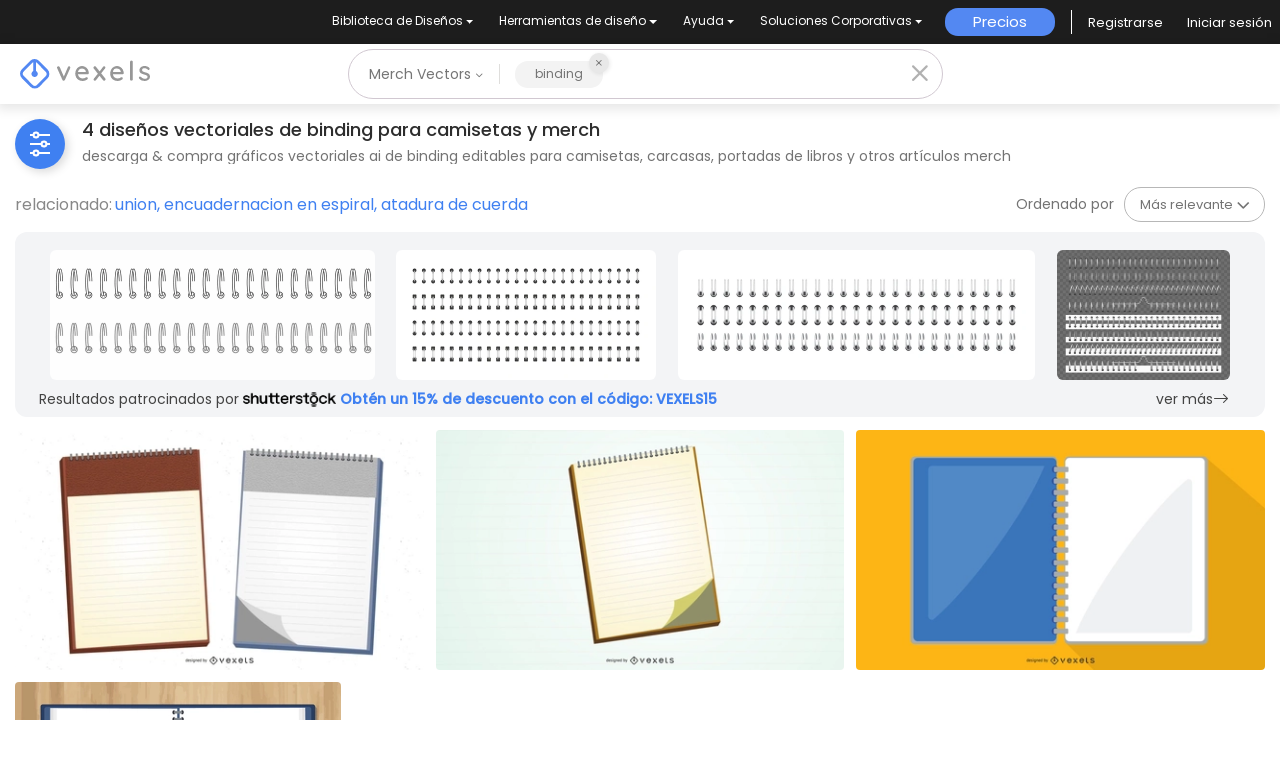

--- FILE ---
content_type: text/html; charset=utf-8
request_url: https://es.vexels.com/merch/vectors/binding/
body_size: 37847
content:
<!doctype html>
<html data-n-head-ssr lang="es" data-n-head="%7B%22lang%22:%7B%22ssr%22:%22es%22%7D%7D">
  <head >
    <title>Diseños vectoriales de binding para camisetas y más Merch</title><meta data-n-head="ssr" charset="utf-8"><meta data-n-head="ssr" name="viewport" content="width=device-width, initial-scale=1"><meta data-n-head="ssr" name="p:domain_verify" content="b91e6ce2306fb8a6d200c8c9f57d7347"><meta data-n-head="ssr" data-hid="i18n-og" property="og:locale" content="es"><meta data-n-head="ssr" data-hid="i18n-og-alt-en" property="og:locale:alternate" content="en"><meta data-n-head="ssr" data-hid="i18n-og-alt-de" property="og:locale:alternate" content="de"><meta data-n-head="ssr" data-hid="i18n-og-alt-pt" property="og:locale:alternate" content="pt"><meta data-n-head="ssr" data-hid="description" name="description" content="Diseños vectoriales de camisetas y otros gráficos de Merch de binding | Descarga y compra vectores AI para camisetas, portadas de libros y otros | Listo para plataformas POD"><meta data-n-head="ssr" data-hid="robots" name="robots" content="all"><meta data-n-head="ssr" data-hid="og:title" name="og:title" content="Diseños vectoriales de binding para camisetas y más Merch"><meta data-n-head="ssr" data-hid="og:type" name="og:type" content="website"><meta data-n-head="ssr" data-hid="og:url" name="og:url" content="https://es.vexels.com/merch/vectors/binding/"><meta data-n-head="ssr" data-hid="og:description" name="og:description" content="Diseños vectoriales de camisetas y otros gráficos de Merch de binding | Descarga y compra vectores AI para camisetas, portadas de libros y otros | Listo para plataformas POD"><meta data-n-head="ssr" data-hid="og:image" name="og:image" content="https://images.vexels.com/media/users/3/70250/raw/78bd8fa220b1c1d230c073348ab3c2ef-papel-de-carta-realista-de-encuadernacion-en-espiral.jpg"><meta data-n-head="ssr" data-hid="twitter:card" name="twitter:card" content="summary_large_image"><meta data-n-head="ssr" data-hid="twitter:url" name="twitter:url" content="https://es.vexels.com/merch/vectors/binding/"><meta data-n-head="ssr" data-hid="twitter:title" name="twitter:title" content="Diseños vectoriales de binding para camisetas y más Merch"><meta data-n-head="ssr" data-hid="twitter:description" name="twitter:description" content="Diseños vectoriales de camisetas y otros gráficos de Merch de binding | Descarga y compra vectores AI para camisetas, portadas de libros y otros | Listo para plataformas POD"><meta data-n-head="ssr" data-hid="twitter:image" name="twitter:image" content="https://images.vexels.com/media/users/3/70250/raw/78bd8fa220b1c1d230c073348ab3c2ef-papel-de-carta-realista-de-encuadernacion-en-espiral.jpg"><link data-n-head="ssr" rel="dns-prefetch" href="https://api.vexels.com/v1/"><link data-n-head="ssr" rel="dns-prefetch" href="https://images.vexels.com/"><link data-n-head="ssr" rel="dns-prefetch" href="https://cdn.vexels.com/"><link data-n-head="ssr" rel="preconnect" href="https://api.vexels.com/v1/" crossorigin="true"><link data-n-head="ssr" rel="preconnect" href="https://images.vexels.com/" crossorigin="true"><link data-n-head="ssr" rel="preconnect" href="https://cdn.vexels.com/" crossorigin="true"><link data-n-head="ssr" rel="icon" type="image/x-icon" href="https://cdn.vexels.com/favicon.ico"><link data-n-head="ssr" rel="preload" href="https://cdn.vexels.com/fonts/poppins/poppins-regular.woff2" as="font" type="font/woff2" crossorigin="true"><link data-n-head="ssr" rel="preload" href="https://cdn.vexels.com/fonts/poppins/poppins-500.woff2" as="font" type="font/woff2" crossorigin="true"><link data-n-head="ssr" rel="stylesheet" type="text/css" href="https://unpkg.com/@phosphor-icons/web@2.0.3/src/bold/style.css"><link data-n-head="ssr" data-hid="i18n-can" rel="canonical" href="https://es.vexels.com/merch/vectors/binding/"><script data-n-head="ssr" type="text/javascript">(function(w, d, s, l, i) {
          w[l] = w[l] || [];
          w[l].push({
            "gtm.start": new Date().getTime(),
            event: "gtm.js",
          });
          var f = d.getElementsByTagName(s)[0],
            j = d.createElement(s),
            dl = l != "dataLayer" ? "&l=" + l : "";
          j.async = true;
          j.src =
            "https://www.googletagmanager.com/gtm.js?id=" +
            i +
            dl +
            "&gtm_auth=AU1ugrxhJK_EQcp9wg5qxA&gtm_preview=env-1&gtm_cookies_win=x";
          f.parentNode.insertBefore(j, f);
        })(window, document, "script", "dataLayer", "GTM-W3R8R6G");</script><script data-n-head="ssr" src="https://apis.google.com/js/platform.js?onload=init" async defer></script><script data-n-head="ssr" src="https://accounts.google.com/gsi/client" async defer></script><script data-n-head="ssr" src="https://js.stripe.com/v3/"></script><script data-n-head="ssr" type="application/ld+json">[{"@context":"https://schema.org","@type":"ImageObject","contentUrl":"https://images.vexels.com/media/users/3/70250/raw/78bd8fa220b1c1d230c073348ab3c2ef-papel-de-carta-realista-de-encuadernacion-en-espiral.jpg","name":"Papel de carta realista de encuadernación en espiral","thumbnailUrl":"https://images.vexels.com/media/users/3/70250/raw/78bd8fa220b1c1d230c073348ab3c2ef-papel-de-carta-realista-de-encuadernacion-en-espiral.jpg?w=360","creator":{"@type":"Organization","name":"Vexels"},"acquireLicensePage":"https://es.vexels.com/merch-plans/","copyrightNotice":"Vexels","license":"https://www.vexels.com/terms-and-conditions/","creditText":"Vexels","identifier":70250},{"@context":"https://schema.org","@type":"ImageObject","contentUrl":"https://images.vexels.com/media/users/3/68381/raw/3477c0255b7b1ff004ec563cc1a98f54-vector-de-cuaderno-en-blanco.jpg","name":"Vector de cuaderno en blanco","thumbnailUrl":"https://images.vexels.com/media/users/3/68381/raw/3477c0255b7b1ff004ec563cc1a98f54-vector-de-cuaderno-en-blanco.jpg?w=360","creator":{"@type":"Organization","name":"Vexels"},"acquireLicensePage":"https://es.vexels.com/merch-plans/","copyrightNotice":"Vexels","license":"https://www.vexels.com/terms-and-conditions/","creditText":"Vexels","identifier":68381},{"@context":"https://schema.org","@type":"ImageObject","contentUrl":"https://images.vexels.com/media/users/3/70832/raw/238ea7fbf9a06d45229e06aa7b582545-vector-de-cuaderno-de-oficina.jpg","name":"Vector de cuaderno de oficina","thumbnailUrl":"https://images.vexels.com/media/users/3/70832/raw/238ea7fbf9a06d45229e06aa7b582545-vector-de-cuaderno-de-oficina.jpg?w=360","creator":{"@type":"Organization","name":"Vexels"},"acquireLicensePage":"https://es.vexels.com/merch-plans/","copyrightNotice":"Vexels","license":"https://www.vexels.com/terms-and-conditions/","creditText":"Vexels","identifier":70832},{"@context":"https://schema.org","@type":"ImageObject","contentUrl":"https://images.vexels.com/media/users/3/74871/raw/376f249b45b2d7dd9c6b6bbcf81d1911-diario-semanal-abierto.jpg","name":"Diario Semanal Abierto","thumbnailUrl":"https://images.vexels.com/media/users/3/74871/raw/376f249b45b2d7dd9c6b6bbcf81d1911-diario-semanal-abierto.jpg?w=360","creator":{"@type":"Organization","name":"Vexels"},"acquireLicensePage":"https://es.vexels.com/merch-plans/","copyrightNotice":"Vexels","license":"https://www.vexels.com/terms-and-conditions/","creditText":"Vexels","identifier":74871}]</script><noscript data-n-head="ssr">&lt;iframe src=&quot;https://www.googletagmanager.com/ns.html?id=GTM-W3R8R6G&amp;gtm_auth=AU1ugrxhJK_EQcp9wg5qxA&amp;gtm_preview=env-1&amp;gtm_cookies_win=x&quot; height=&quot;0&quot; width=&quot;0&quot; style=&quot;display:none;visibility:hidden&quot;&gt;&lt;/iframe&gt;</noscript><link rel="preload" href="https://cdn.vexels.com/ef7fd44.js" as="script"><link rel="preload" href="https://cdn.vexels.com/d2d245d.js" as="script"><link rel="preload" href="https://cdn.vexels.com/199.11166aecddf6b8b0ae5a.css" as="style"><link rel="preload" href="https://cdn.vexels.com/2e863c0.js" as="script"><link rel="preload" href="https://cdn.vexels.com/26.dfc1a1af7561f4ea4d14.css" as="style"><link rel="preload" href="https://cdn.vexels.com/6132ea8.js" as="script"><link rel="preload" href="https://cdn.vexels.com/fonts/vexels-icons.4e3e20a.eot" as="font" type="font/eot" crossorigin><link rel="preload" href="https://cdn.vexels.com/fonts/vexels-icons.a009b91.ttf" as="font" type="font/ttf" crossorigin><link rel="preload" href="https://cdn.vexels.com/fonts/vexels-icons.e030896.woff2" as="font" type="font/woff2" crossorigin><link rel="preload" href="https://cdn.vexels.com/fonts/vexels-icons.019e084.woff" as="font" type="font/woff" crossorigin><link rel="preload" href="https://cdn.vexels.com/fonts/bootstrap-icons.b51ba93.woff2" as="font" type="font/woff2" crossorigin><link rel="preload" href="https://cdn.vexels.com/fonts/bootstrap-icons.dc86a56.woff" as="font" type="font/woff" crossorigin><link rel="preload" href="https://cdn.vexels.com/4195db3.js" as="script"><link rel="preload" href="https://cdn.vexels.com/0.da416a7bdf1e012b2fe0.css" as="style"><link rel="preload" href="https://cdn.vexels.com/d6622b5.js" as="script"><link rel="preload" href="https://cdn.vexels.com/1.70710d1216a1314df476.css" as="style"><link rel="preload" href="https://cdn.vexels.com/8fb02a8.js" as="script"><link rel="stylesheet" href="https://cdn.vexels.com/199.11166aecddf6b8b0ae5a.css"><link rel="stylesheet" href="https://cdn.vexels.com/26.dfc1a1af7561f4ea4d14.css"><link rel="stylesheet" href="https://cdn.vexels.com/0.da416a7bdf1e012b2fe0.css"><link rel="stylesheet" href="https://cdn.vexels.com/1.70710d1216a1314df476.css">
  </head>
  <body >
    <div data-server-rendered="true" id="__nuxt"><!----><div id="__layout"><div id="app" class="merch page-merch-vectors-search"><div class="overlay" style="display:none;"></div> <div id="header-container" class="header-container" data-v-dd62a8f8><div class="top-menu-container" data-v-dd62a8f8><div class="main-options" data-v-7e3b14b2 data-v-dd62a8f8><div class="navbar-select-row" data-v-7e3b14b2><nav class="navbar wrapper navbar-light navbar-expand p-0" data-v-4a8792a0 data-v-7e3b14b2><ul class="navbar-nav" data-v-4a8792a0><li class="nav-bar-options nav-item b-nav-dropdown dropdown option-item" data-v-4a8792a0><button class="nav-link vx-dropdown dropdown-toggle" data-v-4a8792a0><span data-v-4a8792a0>
          Biblioteca de Diseños
        </span> <!----></button> <ul class="dropdown-menu" data-v-4a8792a0><li class="nav-dropdow-item" data-v-4a8792a0><div style="--text-color:#fff;--text-size:0.875rem;" data-v-7e85c9f0 data-v-4a8792a0><a href="/merch/ultimos-disenos/" class="dropdown-item" data-v-7e85c9f0>Nuevos Diseños Merch
    <!----></a></div></li><li class="nav-dropdow-item" data-v-4a8792a0><div style="--text-color:#fff;--text-size:0.875rem;" data-v-7e85c9f0 data-v-4a8792a0><a href="/merch/designs/t-shirt/" class="dropdown-item" data-v-7e85c9f0>Camisetas
    <!----></a></div></li><li class="nav-dropdow-item" data-v-4a8792a0><div style="--text-color:#fff;--text-size:0.875rem;" data-v-7e85c9f0 data-v-4a8792a0><a href="/merch/vectors/" class="nuxt-link-active dropdown-item" data-v-7e85c9f0>Vectores
    <!----></a></div></li><li class="nav-dropdow-item" data-v-4a8792a0><div style="--text-color:#fff;--text-size:0.875rem;" data-v-7e85c9f0 data-v-4a8792a0><a href="/merch/disenos-de-tendencia/" class="dropdown-item" data-v-7e85c9f0>Diseños en tendencias de Merch
    <!----></a></div></li><li class="nav-dropdow-item" data-v-4a8792a0><div style="--text-color:#fff;--text-size:0.875rem;" data-v-7e85c9f0 data-v-4a8792a0><a href="/merch/png/" class="dropdown-item" data-v-7e85c9f0>PNGs &amp; SVGs
    <!----></a></div></li><li class="nav-dropdow-item" data-v-4a8792a0><div style="--text-color:#fff;--text-size:0.875rem;" data-v-7e85c9f0 data-v-4a8792a0><a href="https://es.vexels.com/mockup-generator/" rel="noopener noreferrer" class="dropdown-item" data-v-7e85c9f0>Mockups
    <!----></a></div></li><li class="nav-dropdow-item" data-v-4a8792a0><div style="--text-color:#fff;--text-size:0.875rem;" data-v-7e85c9f0 data-v-4a8792a0><a href="/merch/psd/t-shirt-template/" class="dropdown-item" data-v-7e85c9f0>Plantillas PSD de diseño de camisetas
    <!----></a></div></li><li class="nav-dropdow-item" data-v-4a8792a0><div style="--text-color:#fff;--text-size:0.875rem;" data-v-7e85c9f0 data-v-4a8792a0><a href="https://es.vexels.com/merch/designs/?sort=latest" rel="noopener noreferrer" class="dropdown-item" data-v-7e85c9f0>Explorar Diseños
    <!----></a></div></li><li class="nav-dropdow-item" data-v-4a8792a0><div style="--text-color:#fff;--text-size:0.875rem;" data-v-7e85c9f0 data-v-4a8792a0><a href="/merch/vectors/kdp/" class="dropdown-item" data-v-7e85c9f0>Diseños KDP
    <!----></a></div></li><li class="nav-dropdow-item" data-v-4a8792a0><div style="--text-color:#fff;--text-size:0.875rem;" data-v-7e85c9f0 data-v-4a8792a0><a href="/merch/designs/poster/" class="dropdown-item" data-v-7e85c9f0>Posters
    <!----></a></div></li><li class="nav-dropdow-item" data-v-4a8792a0><div style="--text-color:#fff;--text-size:0.875rem;" data-v-7e85c9f0 data-v-4a8792a0><a href="/merch/designs/mug/" class="dropdown-item" data-v-7e85c9f0>Tazas
    <!----></a></div></li><li class="nav-dropdow-item" data-v-4a8792a0><div style="--text-color:#fff;--text-size:0.875rem;" data-v-7e85c9f0 data-v-4a8792a0><a href="/merch/designs/phone-case/" class="dropdown-item" data-v-7e85c9f0>Fundas para teléfonos
    <!----></a></div></li><li class="nav-dropdow-item" data-v-4a8792a0><div style="--text-color:#fff;--text-size:0.875rem;" data-v-7e85c9f0 data-v-4a8792a0><a href="/merch/designs/tote-bag/" class="dropdown-item" data-v-7e85c9f0>Bolsas de mano
    <!----></a></div></li><li class="nav-dropdow-item" data-v-4a8792a0><div style="--text-color:#fff;--text-size:0.875rem;" data-v-7e85c9f0 data-v-4a8792a0><a href="/merch/designs/throw-pillow/" class="dropdown-item" data-v-7e85c9f0>Cojines
    <!----></a></div></li></ul></li><li class="nav-bar-options nav-item b-nav-dropdown dropdown option-item" data-v-4a8792a0><button class="nav-link vx-dropdown dropdown-toggle" data-v-4a8792a0><span data-v-4a8792a0>
          Herramientas de diseño
        </span> <!----></button> <ul class="dropdown-menu" data-v-4a8792a0><li class="nav-dropdow-item" data-v-4a8792a0><div style="--text-color:#fff;--text-size:0.875rem;" data-v-7e85c9f0 data-v-4a8792a0><a href="https://es.vexels.com/designer/" rel="noopener noreferrer" class="dropdown-item" data-v-7e85c9f0>Merch Designer
    <div class="pill" data-v-7e85c9f0>Nuevo!</div></a></div></li><li class="nav-dropdow-item" data-v-4a8792a0><div style="--text-color:#fff;--text-size:0.875rem;" data-v-7e85c9f0 data-v-4a8792a0><a href="https://mockups.vexels.com/" rel="noopener noreferrer" class="dropdown-item" data-v-7e85c9f0>Mockup Generator
    <!----></a></div></li><li class="nav-dropdow-item" data-v-4a8792a0><div style="--text-color:#fff;--text-size:0.875rem;" data-v-7e85c9f0 data-v-4a8792a0><a href="https://es.vexels.com/ai-design-generator-tool/" rel="noopener noreferrer" class="dropdown-item" data-v-7e85c9f0>Generador de Diseño de IA
    <!----></a></div></li><li class="nav-dropdow-item" data-v-4a8792a0><div style="--text-color:#fff;--text-size:0.875rem;" data-v-7e85c9f0 data-v-4a8792a0><a href="https://es.vexels.com/image-vectorizer/" rel="noopener noreferrer" class="dropdown-item" data-v-7e85c9f0>Vectorizador
    <!----></a></div></li><li class="nav-dropdow-item" data-v-4a8792a0><div style="--text-color:#fff;--text-size:0.875rem;" data-v-7e85c9f0 data-v-4a8792a0><a href="https://designer.vexels.com/?section=quotes" rel="noopener noreferrer" class="dropdown-item" data-v-7e85c9f0>Quote Generator
    <!----></a></div></li><li class="nav-dropdow-item" data-v-4a8792a0><div style="--text-color:#fff;--text-size:0.875rem;" data-v-7e85c9f0 data-v-4a8792a0><a href="https://www.vexels.com/t-shirt-maker/" rel="noopener noreferrer" class="dropdown-item" data-v-7e85c9f0>T-Shirt Maker (Antigua)
    <!----></a></div></li></ul></li><li class="nav-bar-options nav-item b-nav-dropdown dropdown option-item" data-v-4a8792a0><button class="nav-link vx-dropdown dropdown-toggle" data-v-4a8792a0><span data-v-4a8792a0>
          Ayuda
        </span> <!----></button> <ul class="dropdown-menu" data-v-4a8792a0><li class="nav-dropdow-item" data-v-4a8792a0><div style="--text-color:#fff;--text-size:0.875rem;" data-v-7e85c9f0 data-v-4a8792a0><a href="https://es.vexels.com/merch-digest/" rel="noopener noreferrer" class="dropdown-item" data-v-7e85c9f0>Merch Digest
    <!----></a></div></li><li class="nav-dropdow-item" data-v-4a8792a0><div style="--text-color:#fff;--text-size:0.875rem;" data-v-7e85c9f0 data-v-4a8792a0><a href="https://es.vexels.com/blog/" rel="noopener noreferrer" class="dropdown-item" data-v-7e85c9f0>Blog
    <!----></a></div></li><li class="nav-dropdow-item" data-v-4a8792a0><div style="--text-color:#fff;--text-size:0.875rem;" data-v-7e85c9f0 data-v-4a8792a0><a href="https://vexels.crisp.help/en/" rel="noopener noreferrer" class="dropdown-item" data-v-7e85c9f0>Centro de Ayuda
    <!----></a></div></li><li class="nav-dropdow-item" data-v-4a8792a0><div style="--text-color:#fff;--text-size:0.875rem;" data-v-7e85c9f0 data-v-4a8792a0><a href="https://es.vexels.com/all-about-merch/" rel="noopener noreferrer" class="dropdown-item" data-v-7e85c9f0>Más información sobre Merch
    <!----></a></div></li><li class="nav-dropdow-item" data-v-4a8792a0><div style="--text-color:#fff;--text-size:0.875rem;" data-v-7e85c9f0 data-v-4a8792a0><a href="https://feedback.vexels.com/top" rel="noopener noreferrer" class="dropdown-item" data-v-7e85c9f0>Comentarios
    <!----></a></div></li></ul></li><li class="nav-bar-options nav-item b-nav-dropdown dropdown option-item" data-v-4a8792a0><button class="nav-link vx-dropdown dropdown-toggle" data-v-4a8792a0><span data-v-4a8792a0>
          Soluciones Corporativas
        </span> <!----></button> <ul class="dropdown-menu" data-v-4a8792a0><li class="nav-dropdow-item" data-v-4a8792a0><div style="--text-color:#fff;--text-size:0.875rem;" data-v-7e85c9f0 data-v-4a8792a0><a href="https://es.vexels.com/enterprise/" rel="noopener noreferrer" class="dropdown-item" data-v-7e85c9f0>Empresa
    <!----></a></div></li><li class="nav-dropdow-item" data-v-4a8792a0><div style="--text-color:#fff;--text-size:0.875rem;" data-v-7e85c9f0 data-v-4a8792a0><a href="https://es.vexels.com/api/" rel="noopener noreferrer" class="dropdown-item" data-v-7e85c9f0>Acceso a la API
    <!----></a></div></li><li class="nav-dropdow-item" data-v-4a8792a0><div style="--text-color:#fff;--text-size:0.875rem;" data-v-7e85c9f0 data-v-4a8792a0><a href="https://es.vexels.com/design-studio/" rel="noopener noreferrer" class="dropdown-item" data-v-7e85c9f0>Estudio de Diseño
    <!----></a></div></li><li class="nav-dropdow-item" data-v-4a8792a0><div style="--text-color:#fff;--text-size:0.875rem;" data-v-7e85c9f0 data-v-4a8792a0><a href="https://es.vexels.com/bulk-design-production/" rel="noopener noreferrer" class="dropdown-item" data-v-7e85c9f0>Diseño a Gran Escala
    <!----></a></div></li></ul></li></ul></nav></div> <div class="right-side-container" data-v-7e3b14b2><span id="" data-v-0d4b0944 data-v-7e3b14b2><!----> <a href="/merch-plans/top-menu/" class="vexels-button align-items-center justify-content-center full  14 custom-text-white" style="background:#5388F2;height:28px;" data-v-0d4b0944><span class="inner-text d-flex align-items-center" data-v-0d4b0944>
      Precios
    </span></a> <!----> <!----></span> <span class="menu-separator" data-v-7e3b14b2></span> <span class="user-section" data-v-8d5b91be data-v-7e3b14b2><span class="text-white" style="display:none;" data-v-8d5b91be>Cargando...</span> <span style="display:;" data-v-8d5b91be><div class="d-flex justify-content-center align-items-center" data-v-8d5b91be><div class="signup mr-4 auth" data-v-8d5b91be><span class="mb-0" data-v-8d5b91be>Registrarse</span></div> <div class="login auth" data-v-8d5b91be><span class="mb-0" data-v-8d5b91be>Iniciar sesión</span></div></div></span></span></div></div></div> <div class="vx-nav" style="box-shadow:0px 2px 11px 3px rgba(0, 0, 0, 0.1);" data-v-dd62a8f8><div class="logo-section-container col" data-v-dd62a8f8 data-v-dd62a8f8><div class="wrapper" data-v-3cb26879 data-v-dd62a8f8><a href="/" data-v-3cb26879><img src="https://cdn.vexels.com/img/logo-variants/default-logo-variant.svg" alt="logo vexels" width="130" height="29" class="vexels-logo" data-v-3cb26879></a></div></div> <div class="col-md-6 search-bar-container col" data-v-dd62a8f8 data-v-dd62a8f8><div class="search-bar-wrapper hide-merch-design" data-v-dd62a8f8><div class="search-bar" data-v-f36cf574 data-v-dd62a8f8><div class="pretty-select" data-v-d5d315ac data-v-f36cf574><button type="button" class="flex dimensions-button" data-v-d5d315ac>
    Merch Vectors
    <i class="ph-bold ph-caret-down" style="font-size:9px;" data-v-d5d315ac></i></button> <!----></div> <div class="search-bar-container" data-v-a5afa200 data-v-f36cf574><div class="search-input-container" data-v-a5afa200><div class="input-wrapper" data-v-0c55ae87 data-v-a5afa200><div class="bubbles-container" data-v-aede0160 data-v-0c55ae87><div class="bubble" data-v-aede0160><span class="text" data-v-aede0160>binding</span> <div data-v-aede0160><div class="cross" data-v-aede0160><div class="svg-icon-container" data-v-aede0160><span class="svg-icon icon-close #737373 custom-color  custom-color-stroke " style="width:14px;font-size:14px;--custom-color:#737373;color:#737373;"></span></div></div></div></div></div> <div class="input-container" style="display:none;" data-v-0c55ae87><input aria-label="Barra de búsqueda" type="text" value="binding" class="input-search" data-v-0c55ae87></div></div></div> <!----></div> <div class="search-icon-container" style="display:none;" data-v-f36cf574><i class="ph-bold ph-magnifying-glass" style="font-size:24px;" data-v-f36cf574></i></div> <div class="search-icon-container close" style="display:;" data-v-f36cf574><i class="ph-bold ph-x" style="font-size:24px;" data-v-f36cf574></i></div></div></div></div> <div class="col d-flex justify-content-end align-items-center" data-v-dd62a8f8><div class="col-auto d-lg-none p-1" data-v-dd62a8f8><div data-v-dd62a8f8><div id="menu-mobile-modal___BV_modal_outer_" style="position:absolute;z-index:1040;" data-v-0a83b78b><div id="menu-mobile-modal" role="dialog" aria-hidden="true" aria-describedby="menu-mobile-modal___BV_modal_body_" class="modal fade" style="padding-left:;padding-right:;display:none;"><div class="modal-dialog modal-md modal-dialog-centered"><!----><div id="menu-mobile-modal___BV_modal_content_" tabindex="-1" class="modal-content"><header id="menu-mobile-modal___BV_modal_header_" class="modal-header"><span data-v-123adda6 data-v-0a83b78b><div class="svg-icon-container" data-v-123adda6><span class="svg-icon icon-close white custom-color  custom-color-stroke " style="width:20px;font-size:40px;--custom-color:white;color:white;"></span></div></span></header><div id="menu-mobile-modal___BV_modal_body_" class="modal-body"> <div class="mobile-menu d-block d-xl-none p-4 container" data-v-50e0e5a8 data-v-50e0e5a8 data-v-0a83b78b><div class="row mb-5 d-flex flex-column" data-v-50e0e5a8 data-v-50e0e5a8><div data-v-50e0e5a8><!----> <h4 class="menu-header d-flex justify-content-between align-items-center" data-v-50e0e5a8><span class="submenu-title" data-v-50e0e5a8>Biblioteca de Diseños</span> <div class="svg-icon-container" data-v-50e0e5a8><span class="svg-icon icon-bootstrap-chevron-down  custom-color-stroke " style="width:16px;font-size:16px;"></span></div></h4> <ul class="contents" data-v-50e0e5a8><li class="link-submenu" data-v-50e0e5a8><div style="--text-color:#202020;--text-size:13px;" data-v-7e85c9f0 data-v-50e0e5a8><a href="/merch/ultimos-disenos/" data-v-7e85c9f0>Nuevos Diseños Merch
    <!----></a></div></li><li class="link-submenu" data-v-50e0e5a8><div style="--text-color:#202020;--text-size:13px;" data-v-7e85c9f0 data-v-50e0e5a8><a href="/merch/designs/t-shirt/" data-v-7e85c9f0>Camisetas
    <!----></a></div></li><li class="link-submenu" data-v-50e0e5a8><div style="--text-color:#202020;--text-size:13px;" data-v-7e85c9f0 data-v-50e0e5a8><a href="/merch/vectors/" class="nuxt-link-active" data-v-7e85c9f0>Vectores
    <!----></a></div></li><li class="link-submenu" data-v-50e0e5a8><div style="--text-color:#202020;--text-size:13px;" data-v-7e85c9f0 data-v-50e0e5a8><a href="/merch/disenos-de-tendencia/" data-v-7e85c9f0>Diseños en tendencias de Merch
    <!----></a></div></li><li class="link-submenu" data-v-50e0e5a8><div style="--text-color:#202020;--text-size:13px;" data-v-7e85c9f0 data-v-50e0e5a8><a href="/merch/png/" data-v-7e85c9f0>PNGs &amp; SVGs
    <!----></a></div></li><li class="link-submenu" data-v-50e0e5a8><div style="--text-color:#202020;--text-size:13px;" data-v-7e85c9f0 data-v-50e0e5a8><a href="https://es.vexels.com/mockup-generator/" rel="noopener noreferrer" data-v-7e85c9f0>Mockups
    <!----></a></div></li><li class="link-submenu" data-v-50e0e5a8><div style="--text-color:#202020;--text-size:13px;" data-v-7e85c9f0 data-v-50e0e5a8><a href="/merch/psd/t-shirt-template/" data-v-7e85c9f0>Plantillas PSD de diseño de camisetas
    <!----></a></div></li><li class="link-submenu" data-v-50e0e5a8><div style="--text-color:#202020;--text-size:13px;" data-v-7e85c9f0 data-v-50e0e5a8><a href="https://es.vexels.com/merch/designs/?sort=latest" rel="noopener noreferrer" data-v-7e85c9f0>Explorar Diseños
    <!----></a></div></li><li class="link-submenu" data-v-50e0e5a8><div style="--text-color:#202020;--text-size:13px;" data-v-7e85c9f0 data-v-50e0e5a8><a href="/merch/vectors/kdp/" data-v-7e85c9f0>Diseños KDP
    <!----></a></div></li><li class="link-submenu" data-v-50e0e5a8><div style="--text-color:#202020;--text-size:13px;" data-v-7e85c9f0 data-v-50e0e5a8><a href="/merch/designs/poster/" data-v-7e85c9f0>Posters
    <!----></a></div></li><li class="link-submenu" data-v-50e0e5a8><div style="--text-color:#202020;--text-size:13px;" data-v-7e85c9f0 data-v-50e0e5a8><a href="/merch/designs/mug/" data-v-7e85c9f0>Tazas
    <!----></a></div></li><li class="link-submenu" data-v-50e0e5a8><div style="--text-color:#202020;--text-size:13px;" data-v-7e85c9f0 data-v-50e0e5a8><a href="/merch/designs/phone-case/" data-v-7e85c9f0>Fundas para teléfonos
    <!----></a></div></li><li class="link-submenu" data-v-50e0e5a8><div style="--text-color:#202020;--text-size:13px;" data-v-7e85c9f0 data-v-50e0e5a8><a href="/merch/designs/tote-bag/" data-v-7e85c9f0>Bolsas de mano
    <!----></a></div></li><li class="link-submenu" data-v-50e0e5a8><div style="--text-color:#202020;--text-size:13px;" data-v-7e85c9f0 data-v-50e0e5a8><a href="/merch/designs/throw-pillow/" data-v-7e85c9f0>Cojines
    <!----></a></div></li></ul> <hr class="m-0" data-v-50e0e5a8></div><div data-v-50e0e5a8><!----> <h4 class="menu-header d-flex justify-content-between align-items-center" data-v-50e0e5a8><span class="submenu-title" data-v-50e0e5a8>Herramientas de diseño</span> <div class="svg-icon-container" data-v-50e0e5a8><span class="svg-icon icon-bootstrap-chevron-down  custom-color-stroke " style="width:16px;font-size:16px;"></span></div></h4> <ul class="contents" data-v-50e0e5a8><li class="link-submenu" data-v-50e0e5a8><div style="--text-color:#202020;--text-size:13px;" data-v-7e85c9f0 data-v-50e0e5a8><a href="https://es.vexels.com/designer/" rel="noopener noreferrer" data-v-7e85c9f0>Merch Designer
    <div class="pill" data-v-7e85c9f0>Nuevo!</div></a></div></li><li class="link-submenu" data-v-50e0e5a8><div style="--text-color:#202020;--text-size:13px;" data-v-7e85c9f0 data-v-50e0e5a8><a href="https://mockups.vexels.com/" rel="noopener noreferrer" data-v-7e85c9f0>Mockup Generator
    <!----></a></div></li><li class="link-submenu" data-v-50e0e5a8><div style="--text-color:#202020;--text-size:13px;" data-v-7e85c9f0 data-v-50e0e5a8><a href="https://es.vexels.com/ai-design-generator-tool/" rel="noopener noreferrer" data-v-7e85c9f0>Generador de Diseño de IA
    <!----></a></div></li><li class="link-submenu" data-v-50e0e5a8><div style="--text-color:#202020;--text-size:13px;" data-v-7e85c9f0 data-v-50e0e5a8><a href="https://es.vexels.com/image-vectorizer/" rel="noopener noreferrer" data-v-7e85c9f0>Vectorizador
    <!----></a></div></li><li class="link-submenu" data-v-50e0e5a8><div style="--text-color:#202020;--text-size:13px;" data-v-7e85c9f0 data-v-50e0e5a8><a href="https://designer.vexels.com/?section=quotes" rel="noopener noreferrer" data-v-7e85c9f0>Quote Generator
    <!----></a></div></li><li class="link-submenu" data-v-50e0e5a8><div style="--text-color:#202020;--text-size:13px;" data-v-7e85c9f0 data-v-50e0e5a8><a href="https://www.vexels.com/t-shirt-maker/" rel="noopener noreferrer" data-v-7e85c9f0>T-Shirt Maker (Antigua)
    <!----></a></div></li></ul> <hr class="m-0" data-v-50e0e5a8></div><div data-v-50e0e5a8><!----> <h4 class="menu-header d-flex justify-content-between align-items-center" data-v-50e0e5a8><span class="submenu-title" data-v-50e0e5a8>Ayuda</span> <div class="svg-icon-container" data-v-50e0e5a8><span class="svg-icon icon-bootstrap-chevron-down  custom-color-stroke " style="width:16px;font-size:16px;"></span></div></h4> <ul class="contents" data-v-50e0e5a8><li class="link-submenu" data-v-50e0e5a8><div style="--text-color:#202020;--text-size:13px;" data-v-7e85c9f0 data-v-50e0e5a8><a href="https://es.vexels.com/merch-digest/" rel="noopener noreferrer" data-v-7e85c9f0>Merch Digest
    <!----></a></div></li><li class="link-submenu" data-v-50e0e5a8><div style="--text-color:#202020;--text-size:13px;" data-v-7e85c9f0 data-v-50e0e5a8><a href="https://es.vexels.com/blog/" rel="noopener noreferrer" data-v-7e85c9f0>Blog
    <!----></a></div></li><li class="link-submenu" data-v-50e0e5a8><div style="--text-color:#202020;--text-size:13px;" data-v-7e85c9f0 data-v-50e0e5a8><a href="https://vexels.crisp.help/en/" rel="noopener noreferrer" data-v-7e85c9f0>Centro de Ayuda
    <!----></a></div></li><li class="link-submenu" data-v-50e0e5a8><div style="--text-color:#202020;--text-size:13px;" data-v-7e85c9f0 data-v-50e0e5a8><a href="https://es.vexels.com/all-about-merch/" rel="noopener noreferrer" data-v-7e85c9f0>Más información sobre Merch
    <!----></a></div></li><li class="link-submenu" data-v-50e0e5a8><div style="--text-color:#202020;--text-size:13px;" data-v-7e85c9f0 data-v-50e0e5a8><a href="https://feedback.vexels.com/top" rel="noopener noreferrer" data-v-7e85c9f0>Comentarios
    <!----></a></div></li></ul> <hr class="m-0" data-v-50e0e5a8></div><div data-v-50e0e5a8><!----> <h4 class="menu-header d-flex justify-content-between align-items-center" data-v-50e0e5a8><span class="submenu-title" data-v-50e0e5a8>Soluciones Corporativas</span> <div class="svg-icon-container" data-v-50e0e5a8><span class="svg-icon icon-bootstrap-chevron-down  custom-color-stroke " style="width:16px;font-size:16px;"></span></div></h4> <ul class="contents" data-v-50e0e5a8><li class="link-submenu" data-v-50e0e5a8><div style="--text-color:#202020;--text-size:13px;" data-v-7e85c9f0 data-v-50e0e5a8><a href="https://es.vexels.com/enterprise/" rel="noopener noreferrer" data-v-7e85c9f0>Empresa
    <!----></a></div></li><li class="link-submenu" data-v-50e0e5a8><div style="--text-color:#202020;--text-size:13px;" data-v-7e85c9f0 data-v-50e0e5a8><a href="https://es.vexels.com/api/" rel="noopener noreferrer" data-v-7e85c9f0>Acceso a la API
    <!----></a></div></li><li class="link-submenu" data-v-50e0e5a8><div style="--text-color:#202020;--text-size:13px;" data-v-7e85c9f0 data-v-50e0e5a8><a href="https://es.vexels.com/design-studio/" rel="noopener noreferrer" data-v-7e85c9f0>Estudio de Diseño
    <!----></a></div></li><li class="link-submenu" data-v-50e0e5a8><div style="--text-color:#202020;--text-size:13px;" data-v-7e85c9f0 data-v-50e0e5a8><a href="https://es.vexels.com/bulk-design-production/" rel="noopener noreferrer" data-v-7e85c9f0>Diseño a Gran Escala
    <!----></a></div></li></ul> <hr class="m-0" data-v-50e0e5a8></div></div> <span id="" data-v-0d4b0944 data-v-50e0e5a8><!----> <a href="/merch-plans/menu-mobile/" class="vexels-button align-items-center justify-content-center full green  custom-text-white w-100" data-v-0d4b0944><span class="inner-text d-flex align-items-center" data-v-0d4b0944>PLANES</span></a> <!----> <!----></span></div></div><!----></div><!----></div></div><!----></div> <button aria-label="Menú Toggle" class="d-lg-none bg-transparent border-0"><i class="ph-bold ph-list" style="font-size:24px;"></i></button></div></div></div></div> <div class="bottom-searchbar show-lg" data-v-dd62a8f8><div class="search-tags" data-v-8ff230f4><div id="search-filter" class="vx-icon filter merch" data-v-8ff230f4><span class="icon-filter" data-v-8ff230f4><span class="line" data-v-8ff230f4></span> <span class="line" data-v-8ff230f4></span> <span class="line" data-v-8ff230f4></span></span></div></div> <div class="search-bar" data-v-f36cf574><div class="pretty-select" data-v-d5d315ac data-v-f36cf574><button type="button" class="flex dimensions-button" data-v-d5d315ac>
    Merch Vectors
    <i class="ph-bold ph-caret-down" style="font-size:9px;" data-v-d5d315ac></i></button> <!----></div> <div class="search-bar-container" data-v-a5afa200 data-v-f36cf574><div class="search-input-container" data-v-a5afa200><div class="input-wrapper" data-v-0c55ae87 data-v-a5afa200><div class="bubbles-container" data-v-aede0160 data-v-0c55ae87><div class="bubble" data-v-aede0160><span class="text" data-v-aede0160>binding</span> <div data-v-aede0160><div class="cross" data-v-aede0160><div class="svg-icon-container" data-v-aede0160><span class="svg-icon icon-close #737373 custom-color  custom-color-stroke " style="width:14px;font-size:14px;--custom-color:#737373;color:#737373;"></span></div></div></div></div></div> <div class="input-container" style="display:none;" data-v-0c55ae87><input aria-label="Barra de búsqueda" type="text" value="binding" class="input-search" data-v-0c55ae87></div></div></div> <!----></div> <div class="search-icon-container" style="display:none;" data-v-f36cf574><i class="ph-bold ph-magnifying-glass" style="font-size:24px;" data-v-f36cf574></i></div> <div class="search-icon-container close" style="display:;" data-v-f36cf574><i class="ph-bold ph-x" style="font-size:24px;" data-v-f36cf574></i></div></div></div> <!----></div> <div class="main"><div data-fetch-key="0" class="mb-4 container-fluid"><div class="row"><aside class="filters-wrapper d-lg-block d-none" data-v-5cd1bee5><div class="overlay" style="display:none;" data-v-5cd1bee5></div> <div class="sidebar-wrapper" style="top:70px;" data-v-5cd1bee5><div class="sidebar-fixed" data-v-5cd1bee5><div class="px-3" data-v-5cd1bee5><div class="collapse-title" data-v-5cd1bee5><div class="d-md-none d-flex justify-content-end w-100" data-v-5cd1bee5><button aria-label="Ocultar el header de filtros" class="btn" data-v-5cd1bee5><div class="svg-icon-container" data-v-5cd1bee5><span class="svg-icon icon-bootstrap-x  custom-color-stroke " style="width:20px;font-size:20px;"></span></div></button></div> <div class="align-items-center d-flex pt-md-2 w-100" data-v-5cd1bee5><label for="Image type" class="title d-flex align-items-center" data-v-5cd1bee5>
              Contenido
              <div class="svg-icon-container when-open" data-v-5cd1bee5><span class="svg-icon icon-bootstrap-caret-up-fill  custom-color-stroke " style="width:9px;font-size:9px;"></span></div> <div class="svg-icon-container when-closed" data-v-5cd1bee5><span class="svg-icon icon-bootstrap-caret-down-fill  custom-color-stroke " style="width:9px;font-size:9px;"></span></div></label> <button aria-label="Ocultar el header de filtros" class="btn d-none d-md-block px-0" data-v-5cd1bee5><div class="svg-icon-container vx-btn-chevron exp-bg-hover" data-v-5cd1bee5><span class="svg-icon icon-bootstrap-chevron-left  custom-color-stroke " style="width:12px;font-size:12px;"></span></div></button></div></div> <div id="collapse-1" class="collapse show" data-v-5cd1bee5><span id="" class="mb-2 mr-2 d-inline-flex" style="color:'inherit';--border:1.5px solid #E6E6E6;" data-v-0d4b0944 data-v-5cd1bee5><a href="/merch/designs/binding/" class="vexels-button align-items-center justify-content-center outline-hover  small-medium custom-text- exp-bg-hover hover-text-white exp-border-hover exp-font-hover" style="color:#737373;" data-v-0d4b0944><span class="inner-text d-flex align-items-center" data-v-0d4b0944>
            All
          </span></a> <!----> <!----> <!----></span><span id="" class="mb-2 mr-2 d-inline-flex" style="color:'inherit';--border:1.5px solid transparent;" data-v-0d4b0944 data-v-5cd1bee5><a href="/merch/vectors/binding/" aria-current="page" class="exact-active-link nuxt-link-active vexels-button align-items-center justify-content-center exp exp-bg small-medium custom-text-white" style="color:white;" data-v-0d4b0944><span class="inner-text d-flex align-items-center" data-v-0d4b0944>
            Merch Vectors
          </span></a> <!----> <!----> <!----></span><span id="" class="mb-2 mr-2 d-inline-flex" style="color:'inherit';--border:1.5px solid #E6E6E6;" data-v-0d4b0944 data-v-5cd1bee5><a href="/merch/png/binding/" class="vexels-button align-items-center justify-content-center outline-hover  small-medium custom-text- exp-bg-hover hover-text-white exp-border-hover exp-font-hover" style="color:#737373;" data-v-0d4b0944><span class="inner-text d-flex align-items-center" data-v-0d4b0944>
            PNGs For Merch
          </span></a> <!----> <!----> <!----></span><span id="" class="mb-2 mr-2 d-inline-flex" style="color:'inherit';--border:1.5px solid #E6E6E6;" data-v-0d4b0944 data-v-5cd1bee5><a href="/merch/editable-online/binding/" class="vexels-button align-items-center justify-content-center outline-hover  small-medium custom-text- exp-bg-hover hover-text-white exp-border-hover exp-font-hover" style="color:#737373;" data-v-0d4b0944><span class="inner-text d-flex align-items-center" data-v-0d4b0944>
            Editable Online
          </span></a> <!----> <!----> <!----></span><span id="" class="mb-2 mr-2 d-inline-flex" style="color:'inherit';--border:1.5px solid #E6E6E6;" data-v-0d4b0944 data-v-5cd1bee5><!----> <!----> <!----> <div event="" class="inner-text d-flex align-items-center vexels-button align-items-center justify-content-center outline-hover  small-medium custom-text- disabled exp-bg-hover hover-text-white exp-border-hover exp-font-hover" style="color:#737373;" data-v-0d4b0944>
            PSD Templates
          </div></span></div></div> <hr data-v-5cd1bee5> <div class="px-3" data-v-5cd1bee5><div class="collapse-title mt-2" data-v-5cd1bee5><label for="Image type" class="title d-flex align-items-center" data-v-5cd1bee5>
            Filtros
            <div class="svg-icon-container when-open" data-v-5cd1bee5><span class="svg-icon icon-bootstrap-caret-up-fill  custom-color-stroke " style="width:9px;font-size:9px;"></span></div> <div class="svg-icon-container when-closed" data-v-5cd1bee5><span class="svg-icon icon-bootstrap-caret-down-fill  custom-color-stroke " style="width:9px;font-size:9px;"></span></div></label></div> <div id="collapse-filters" class="collapse show" data-v-5cd1bee5><fieldset aria-describedby="" class="form-group" data-v-5cd1bee5><!----><div tabindex="-1" role="group" class="bv-no-focus-ring"><div id="attributes-group" role="group" tabindex="-1" class="bv-no-focus-ring" data-v-5cd1bee5><div class="d-flex py-1 filter-toggle" data-v-5cd1bee5><span class="mb-0" data-v-5cd1bee5>Texto editable</span> <div class="ml-auto mr-n2 toggle custom-control custom-switch" data-v-5cd1bee5><input type="checkbox" name="attributes-group" value="editable_text" class="custom-control-input"><label class="custom-control-label"></label></div></div></div> <div id="attributes-group" role="group" tabindex="-1" class="bv-no-focus-ring" data-v-5cd1bee5><div class="d-flex py-1 filter-toggle" data-v-5cd1bee5><span class="mb-0" data-v-5cd1bee5>Fabricante de camisetas</span> <div class="ml-auto mr-n2 toggle custom-control custom-switch" data-v-5cd1bee5><input type="checkbox" name="attributes-group" value="tshirt_maker" class="custom-control-input"><label class="custom-control-label"></label></div></div></div> <div id="excluded-attributes-group" role="group" tabindex="-1" class="bv-no-focus-ring" data-v-5cd1bee5><div class="d-flex py-1 filter-toggle" data-v-5cd1bee5><span class="mb-0" data-v-5cd1bee5>Excluir IA</span> <div class="ml-auto mr-n2 toggle custom-control custom-switch" data-v-5cd1bee5><input type="checkbox" name="excluded-attributes-group" value="ai" class="custom-control-input"><label class="custom-control-label"></label></div></div></div><!----><!----><!----></div></fieldset></div></div> <hr data-v-5cd1bee5> <div class="px-3" data-v-5cd1bee5><div class="collapse-title mt-2" data-v-5cd1bee5><label for="Image type" class="title d-flex align-items-center" data-v-5cd1bee5>
            Nichos
            <div class="svg-icon-container when-open" data-v-5cd1bee5><span class="svg-icon icon-bootstrap-caret-up-fill  custom-color-stroke " style="width:9px;font-size:9px;"></span></div> <div class="svg-icon-container when-closed" data-v-5cd1bee5><span class="svg-icon icon-bootstrap-caret-down-fill  custom-color-stroke " style="width:9px;font-size:9px;"></span></div></label></div> <div id="collapse-niches" class="row collapse show" data-v-5cd1bee5><div class="col-12 col-md-6 my-2" data-v-5cd1bee5><a href="/nichos/libros/" class="exp-font" data-v-5cd1bee5><button type="button" class="vx-btn small w-100 text-center d-block niche-block" style="--bg-image:url('https://images.vexels.com/contents/niches/books/books-design-cover.jpg');" data-v-5cd1bee5>
                Books
              </button></a></div><div class="col-12 col-md-6 my-2" data-v-5cd1bee5><a href="/nichos/logos/" class="exp-font" data-v-5cd1bee5><button type="button" class="vx-btn small w-100 text-center d-block niche-block" style="--bg-image:url('https://images.vexels.com/contents/niches/logos/logos-design-cover.jpg');" data-v-5cd1bee5>
                Logos
              </button></a></div></div></div> <hr data-v-5cd1bee5> <div class="px-3" data-v-5cd1bee5><div class="collapse-title mt-2" data-v-5cd1bee5><label for="Image type" class="title d-flex align-items-center" data-v-5cd1bee5>
            Online Tools
            <div class="svg-icon-container when-open" data-v-5cd1bee5><span class="svg-icon icon-bootstrap-caret-up-fill  custom-color-stroke " style="width:9px;font-size:9px;"></span></div> <div class="svg-icon-container when-closed" data-v-5cd1bee5><span class="svg-icon icon-bootstrap-caret-down-fill  custom-color-stroke " style="width:9px;font-size:9px;"></span></div></label></div> <div id="collapse-3" class="collapse show" data-v-5cd1bee5><div class="content" data-v-5cd1bee5><a href="https://www.vexels.com/t-shirt-maker/" rel="noopener noreferrer" target="_blank" data-v-5cd1bee5>Fabricante de camisetas</a> <a href="https://mockups.vexels.com/" rel="noopener noreferrer" target="_blank" data-v-5cd1bee5>Generador de maquetas</a> <a href="https://logomaker.vexels.com/" rel="noopener noreferrer" target="_blank" data-v-5cd1bee5>Creador de logotipos</a></div></div></div> <hr data-v-5cd1bee5> <div class="px-3" data-v-5cd1bee5><a href="/mockups/" data-v-5cd1bee5><section class="card-see-more" data-v-5cd1bee5><img loading="lazy" src="https://cdn.vexels.com/img/t-shirt-for-link-to-mockups-landing.png?fmt=webp" alt="T-shirt Mockup" class="img-mockup" data-v-5cd1bee5> <div class="content" data-v-5cd1bee5><h5 class="title" data-v-5cd1bee5>
                Encuentra el Mockup perfecto
              </h5> <div class="see-more" data-v-5cd1bee5><p class="text-primary" data-v-5cd1bee5>Ver más</p> <div class="svg-icon-container" data-v-5cd1bee5><span class="svg-icon icon-bootstrap-arrow-right  custom-color-stroke " style="width:20px;font-size:16px;"></span></div></div></div></section></a></div></div></div></aside> <div class="search-section col"><div data-v-459a746b><div class="search-header-container" data-v-459a746b><div class="toggle" style="display:;" data-v-459a746b><div class="search-tags" data-v-8ff230f4 data-v-459a746b><div id="search-filter" class="vx-icon filter merch" data-v-8ff230f4><span class="icon-filter" data-v-8ff230f4><span class="line" data-v-8ff230f4></span> <span class="line" data-v-8ff230f4></span> <span class="line" data-v-8ff230f4></span></span></div></div></div> <div class="title-description-container" data-v-459a746b><div class="title" data-v-459a746b><h1 data-v-459a746b>4 Diseños vectoriales de binding para camisetas y Merch</h1></div> <div class="description" data-v-459a746b><h2 data-v-459a746b>Descarga &amp; compra gráficos vectoriales AI de binding editables para camisetas, carcasas, portadas de libros y otros artículos Merch</h2></div></div></div> <div class="filters-container" data-v-459a746b><div class="tags-container" data-v-459a746b><span class="relateds-title" data-v-459a746b>Relacionado:</span> <div class="related-link" data-v-459a746b><a href="/merch/designs/union/" data-v-459a746b>union</a><span data-v-459a746b>, </span></div><div class="related-link" data-v-459a746b><a href="/merch/designs/encuadernacion-en-espiral/" data-v-459a746b>encuadernacion en espiral</a><span data-v-459a746b>, </span></div><div class="related-link" data-v-459a746b><a href="/merch/designs/atadura-de-cuerda/" data-v-459a746b>atadura de cuerda</a><!----></div></div> <div class="sort-by" data-v-459a746b><div currentPage="1" totalPages="1" nextPageLink="/merch/vectors/binding/p/2/" prevPageLink="/merch/vectors/binding/" topPaginator="true" class="sort-by-container" data-v-a5a7097a data-v-459a746b><p class="sort-title" data-v-a5a7097a>Ordenado por</p> <div class="position-relative" data-v-a5a7097a><span id="" data-v-0d4b0944 data-v-a5a7097a><!----> <!----> <!----> <div class="inner-text d-flex align-items-center vexels-button align-items-center justify-content-center outline-hover  small-medium custom-text-white exp-bg-hover hover-text-white exp-border-hover exp-font-hover" style="color:#737373;" data-v-0d4b0944>Más relevante
      <div class="svg-icon-container ml-1 invert-90" data-v-a5a7097a><span class="svg-icon icon-arrow #737373 custom-color  custom-color-stroke " style="width:12px;font-size:12px;--custom-color:#737373;color:#737373;"></span></div></div></span> <!----></div></div></div></div></div> <!----> <div data-fetch-key="data-v-5c338c9d:0" class="flex flex-column bg-gray-100 mb-2 px-4 py-2 rounded-xl h-[185px] justify-end" data-v-5c338c9d><div class="flex flex-wrap gap-2 overflow-hidden max-h-[150px]" data-v-5c338c9d><a target="_blank" rel="sponsored" aria-label="Sponsored Images" href="https://shutterstock.7eer.net/c/5952453/560528/1305?u=https%3A%2F%2Fwww.shutterstock.com%2Fimage-photo%2Fsilueta-de-contorno-muelle-del-icono-2298809505&amp;subId1=merch-vectors-search___en&amp;subId2=binding" class="rounded-md overflow-hidden justify-center items-center flex-auto max-h-full h-[150px] flex relative" style="clip-path:inset(0 0 9px 0);" data-v-5c338c9d><div class="rounded-md h-[130px] overflow-hidden" data-v-5c338c9d><img src="https://image.shutterstock.com/image-vector/outline-silhouette-bind-spring-spiral-260nw-2298809505.jpg" alt="silueta de contorno Muelle del icono de espiral aislado en fondo blanco" class="h-[140px]" data-v-5c338c9d></div></a><a target="_blank" rel="sponsored" aria-label="Sponsored Images" href="https://shutterstock.7eer.net/c/5952453/560528/1305?u=https%3A%2F%2Fwww.shutterstock.com%2Fimage-photo%2Fun-conjunto-de-ilustraciones-resortes-alambre-2415967285&amp;subId1=merch-vectors-search___en&amp;subId2=binding" class="rounded-md overflow-hidden justify-center items-center flex-auto max-h-full h-[150px] flex relative" style="clip-path:inset(0 0 9px 0);" data-v-5c338c9d><div class="rounded-md h-[130px] overflow-hidden" data-v-5c338c9d><img src="https://image.shutterstock.com/image-vector/illustration-set-spiral-wire-springs-260nw-2415967285.jpg" alt="Un conjunto de ilustraciones de resortes de alambre de espiral que enlazan documentos como notas, cuadernos, libros, memorias, diarios, planificadores, calendarios, documentos y carpetas mediante agujeros perforados en ellos." class="h-[140px]" data-v-5c338c9d></div></a><a target="_blank" rel="sponsored" aria-label="Sponsored Images" href="https://shutterstock.7eer.net/c/5952453/560528/1305?u=https%3A%2F%2Fwww.shutterstock.com%2Fimage-photo%2Fespiral-para-l%C3%A1minas-de-fijaci%C3%B3n-vector-1186743532&amp;subId1=merch-vectors-search___en&amp;subId2=binding" class="rounded-md overflow-hidden justify-center items-center flex-auto max-h-full h-[150px] flex relative" style="clip-path:inset(0 0 9px 0);" data-v-5c338c9d><div class="rounded-md h-[130px] overflow-hidden" data-v-5c338c9d><img src="https://image.shutterstock.com/image-vector/spiral-fastening-sheets-vector-260nw-1186743532.jpg" alt="espiral para láminas de fijación Vector" class="h-[140px]" data-v-5c338c9d></div></a><a target="_blank" rel="sponsored" aria-label="Sponsored Images" href="https://shutterstock.7eer.net/c/5952453/560528/1305?u=https%3A%2F%2Fwww.shutterstock.com%2Fimage-photo%2Fbinders-met%C3%A1licos-modelaci%C3%B3n-de-clips-3d-2119386635&amp;subId1=merch-vectors-search___en&amp;subId2=binding" class="rounded-md overflow-hidden justify-center items-center flex-auto max-h-full h-[150px] flex relative" style="clip-path:inset(0 0 9px 0);" data-v-5c338c9d><div class="rounded-md h-[130px] overflow-hidden" data-v-5c338c9d><img src="https://image.shutterstock.com/image-vector/metal-binders-notebook-calendar-3d-260nw-2119386635.jpg" alt="Binders metálicos. Modelación de clips 3D para portátiles y calendarios. Espiral realista y anillos que unen elementos de papel. Páginas de fijación de acero. Marcador de papel. Vector portátil" class="h-[140px]" data-v-5c338c9d></div></a><a target="_blank" rel="sponsored" aria-label="Sponsored Images" href="https://shutterstock.7eer.net/c/5952453/560528/1305?u=https%3A%2F%2Fwww.shutterstock.com%2Fimage-photo%2Ficono-de-enlace-la-colecci%C3%B3n-educaci%C3%B3n-2215589779&amp;subId1=merch-vectors-search___en&amp;subId2=binding" class="rounded-md overflow-hidden justify-center items-center flex-auto max-h-full h-[150px] flex relative" style="clip-path:inset(0 0 9px 0);" data-v-5c338c9d><div class="rounded-md h-[130px] overflow-hidden" data-v-5c338c9d><img src="https://image.shutterstock.com/image-vector/binding-icon-education-collection-thin-260nw-2215589779.jpg" alt="icono de enlace de la colección de educación. Enlace lineal delgado, botón, icono de contorno de enlace aislado en fondo blanco. Signo de enlace vectorial de línea, símbolo para web y móvil" class="h-[140px]" data-v-5c338c9d></div></a><a target="_blank" rel="sponsored" aria-label="Sponsored Images" href="https://shutterstock.7eer.net/c/5952453/560528/1305?u=https%3A%2F%2Fwww.shutterstock.com%2Fimage-photo%2Fletra-b-moderno-chemical-binding-logotipo-2679241113&amp;subId1=merch-vectors-search___en&amp;subId2=binding" class="rounded-md overflow-hidden justify-center items-center flex-auto max-h-full h-[150px] flex relative" style="clip-path:inset(0 0 9px 0);" data-v-5c338c9d><div class="rounded-md h-[130px] overflow-hidden" data-v-5c338c9d><img src="https://image.shutterstock.com/image-vector/letter-b-modern-chemical-binding-260nw-2679241113.jpg" alt="Letra B moderno Chemical Binding Logotipo tecnológico" class="h-[140px]" data-v-5c338c9d></div></a><a target="_blank" rel="sponsored" aria-label="Sponsored Images" href="https://shutterstock.7eer.net/c/5952453/560528/1305?u=https%3A%2F%2Fwww.shutterstock.com%2Fimage-photo%2Fconjunto-de-iconos-receptor-estilo-m%C3%BAltiple-2698056591&amp;subId1=merch-vectors-search___en&amp;subId2=binding" class="rounded-md overflow-hidden justify-center items-center flex-auto max-h-full h-[150px] flex relative" style="clip-path:inset(0 0 9px 0);" data-v-5c338c9d><div class="rounded-md h-[130px] overflow-hidden" data-v-5c338c9d><img src="https://image.shutterstock.com/image-vector/receptor-icon-set-multi-style-260nw-2698056591.jpg" alt="Conjunto de iconos de receptor Estilo múltiple Varias colecciones" class="h-[140px]" data-v-5c338c9d></div></a><a target="_blank" rel="sponsored" aria-label="Sponsored Images" href="https://shutterstock.7eer.net/c/5952453/560528/1305?u=https%3A%2F%2Fwww.shutterstock.com%2Fimage-photo%2Fcuaderno-con-encuadernaci%C3%B3n-en-espiral-visible-2664229249&amp;subId1=merch-vectors-search___en&amp;subId2=binding" class="rounded-md overflow-hidden justify-center items-center flex-auto max-h-full h-[150px] flex relative" style="clip-path:inset(0 0 9px 0);" data-v-5c338c9d><div class="rounded-md h-[130px] overflow-hidden" data-v-5c338c9d><img src="https://image.shutterstock.com/image-vector/notebook-visible-spiral-binding-notetaking-260nw-2664229249.jpg" alt="Cuaderno con encuadernación en espiral visible para tomar notas y organización" class="h-[140px]" data-v-5c338c9d></div></a><a target="_blank" rel="sponsored" aria-label="Sponsored Images" href="https://shutterstock.7eer.net/c/5952453/560528/1305?u=https%3A%2F%2Fwww.shutterstock.com%2Fimage-photo%2Filustraci%C3%B3n-de-un-documento-contrato-legal-2686253563&amp;subId1=merch-vectors-search___en&amp;subId2=binding" class="rounded-md overflow-hidden justify-center items-center flex-auto max-h-full h-[150px] flex relative" style="clip-path:inset(0 0 9px 0);" data-v-5c338c9d><div class="rounded-md h-[130px] overflow-hidden" data-v-5c338c9d><img src="https://image.shutterstock.com/image-vector/illustration-legal-contract-document-lines-260nw-2686253563.jpg" alt="Ilustración de un documento de contrato legal con líneas para texto, una firma, un campo de fecha y un sello dorado, junto a un bolígrafo listo para firmar." class="h-[140px]" data-v-5c338c9d></div></a><a target="_blank" rel="sponsored" aria-label="Sponsored Images" href="https://shutterstock.7eer.net/c/5952453/560528/1305?u=https%3A%2F%2Fwww.shutterstock.com%2Fimage-photo%2Fcontratos-corporativas-anuncio-de-web-acuerdo-2654051245&amp;subId1=merch-vectors-search___en&amp;subId2=binding" class="rounded-md overflow-hidden justify-center items-center flex-auto max-h-full h-[150px] flex relative" style="clip-path:inset(0 0 9px 0);" data-v-5c338c9d><div class="rounded-md h-[130px] overflow-hidden" data-v-5c338c9d><img src="https://image.shutterstock.com/image-vector/corporate-contracts-web-banner-icon-260nw-2654051245.jpg" alt="Contratos Corporativas Anuncio de Web Acuerdo de negocio de Vector de hoja de ícono, contrato de arrendamiento, contrato vinculante, derecho contractual, acuerdo comercial, Acuerdo legal, contrato corporativo" class="h-[140px]" data-v-5c338c9d></div></a><a target="_blank" rel="sponsored" aria-label="Sponsored Images" href="https://shutterstock.7eer.net/c/5952453/560528/1305?u=https%3A%2F%2Fwww.shutterstock.com%2Fimage-photo%2Filustraci%C3%B3n-vectorial-de-%C3%ADconos-anuncio-web-2688402871&amp;subId1=merch-vectors-search___en&amp;subId2=binding" class="rounded-md overflow-hidden justify-center items-center flex-auto max-h-full h-[150px] flex relative" style="clip-path:inset(0 0 9px 0);" data-v-5c338c9d><div class="rounded-md h-[130px] overflow-hidden" data-v-5c338c9d><img src="https://image.shutterstock.com/image-vector/law-practice-web-banner-icon-260nw-2688402871.jpg" alt="Ilustración vectorial de íconos de Anuncio de Web de la práctica de la ley que presenta la ley de fideicomiso y patrimonio, Marca comercial, administración de casos, derecho contractual, controles de cumplimiento, obligación y representación." class="h-[140px]" data-v-5c338c9d></div></a><a target="_blank" rel="sponsored" aria-label="Sponsored Images" href="https://shutterstock.7eer.net/c/5952453/560528/1305?u=https%3A%2F%2Fwww.shutterstock.com%2Fimage-photo%2Fpapel-de-cuaderno-con-patrones-cuadr%C3%ADcula-2684517693&amp;subId1=merch-vectors-search___en&amp;subId2=binding" class="rounded-md overflow-hidden justify-center items-center flex-auto max-h-full h-[150px] flex relative" style="clip-path:inset(0 0 9px 0);" data-v-5c338c9d><div class="rounded-md h-[130px] overflow-hidden" data-v-5c338c9d><img src="https://image.shutterstock.com/image-vector/notebook-paper-grid-patterns-spiral-260nw-2684517693.jpg" alt="Papel de cuaderno con patrones de cuadrícula y agujeros de encuadernación en espiral: hoja arrugada en blanco, Plantilla de página alineada, textura punteada y gráfico cuadrado. Papelería de oficina o escuela para escribir o dibujar." class="h-[140px]" data-v-5c338c9d></div></a><a target="_blank" rel="sponsored" aria-label="Sponsored Images" href="https://shutterstock.7eer.net/c/5952453/560528/1305?u=https%3A%2F%2Fwww.shutterstock.com%2Fimage-photo%2Fantigen-antibody-complex-biology-2653399681&amp;subId1=merch-vectors-search___en&amp;subId2=binding" class="rounded-md overflow-hidden justify-center items-center flex-auto max-h-full h-[150px] flex relative" style="clip-path:inset(0 0 9px 0);" data-v-5c338c9d><div class="rounded-md h-[130px] overflow-hidden" data-v-5c338c9d><img src="https://image.shutterstock.com/image-vector/antigen-antibody-complex-biology-260nw-2653399681.jpg" alt="Antigen Antibody Complex in Biology." class="h-[140px]" data-v-5c338c9d></div></a><a target="_blank" rel="sponsored" aria-label="Sponsored Images" href="https://shutterstock.7eer.net/c/5952453/560528/1305?u=https%3A%2F%2Fwww.shutterstock.com%2Fimage-photo%2Fla-fila-de-bobinas-aglutinante-en-2534462577&amp;subId1=merch-vectors-search___en&amp;subId2=binding" class="rounded-md overflow-hidden justify-center items-center flex-auto max-h-full h-[150px] flex relative" style="clip-path:inset(0 0 9px 0);" data-v-5c338c9d><div class="rounded-md h-[130px] overflow-hidden" data-v-5c338c9d><img src="https://image.shutterstock.com/image-vector/row-realistic-metal-spiral-binder-260nw-2534462577.jpg" alt="La fila de bobinas de aglutinante en espiral de metal realista está uniendo hojas de papel" class="h-[140px]" data-v-5c338c9d></div></a><a target="_blank" rel="sponsored" aria-label="Sponsored Images" href="https://shutterstock.7eer.net/c/5952453/560528/1305?u=https%3A%2F%2Fwww.shutterstock.com%2Fimage-photo%2Fcarpeta-de-anillo-espiral-metal-para-2703130831&amp;subId1=merch-vectors-search___en&amp;subId2=binding" class="rounded-md overflow-hidden justify-center items-center flex-auto max-h-full h-[150px] flex relative" style="clip-path:inset(0 0 9px 0);" data-v-5c338c9d><div class="rounded-md h-[130px] overflow-hidden" data-v-5c338c9d><img src="https://image.shutterstock.com/image-vector/metal-spiral-ring-binder-notebook-260nw-2703130831.jpg" alt="Carpeta de anillo espiral de metal para portátil con bobinas y Elementos de unión de alambre. Tiras de papel rectangulares blancas con resortes de plata y metal negro en varios estilos. Límites de documentos de papelería de oficina." class="h-[140px]" data-v-5c338c9d></div></a><a target="_blank" rel="sponsored" aria-label="Sponsored Images" href="https://shutterstock.7eer.net/c/5952453/560528/1305?u=https%3A%2F%2Fwww.shutterstock.com%2Fimage-photo%2Fconjunto-de-cuadernos-con-cubierta-azul-2632967935&amp;subId1=merch-vectors-search___en&amp;subId2=binding" class="rounded-md overflow-hidden justify-center items-center flex-auto max-h-full h-[150px] flex relative" style="clip-path:inset(0 0 9px 0);" data-v-5c338c9d><div class="rounded-md h-[130px] overflow-hidden" data-v-5c338c9d><img src="https://image.shutterstock.com/image-vector/set-notebooks-blue-cover-lined-260nw-2632967935.jpg" alt="Conjunto de cuadernos con cubierta azul y papel rayado que se muestra cerrado, abierto y como página individual. Escuela, oficina, concepto de diario. Ilustración vectorial plana con espacio de copia aislado sobre fondo blanco" class="h-[140px]" data-v-5c338c9d></div></a><a target="_blank" rel="sponsored" aria-label="Sponsored Images" href="https://shutterstock.7eer.net/c/5952453/560528/1305?u=https%3A%2F%2Fwww.shutterstock.com%2Fimage-photo%2Ffood-ingredient-that-binds-us-together-1204921768&amp;subId1=merch-vectors-search___en&amp;subId2=binding" class="rounded-md overflow-hidden justify-center items-center flex-auto max-h-full h-[150px] flex relative" style="clip-path:inset(0 0 9px 0);" data-v-5c338c9d><div class="rounded-md h-[130px] overflow-hidden" data-v-5c338c9d><img src="https://image.shutterstock.com/image-vector/food-ingredient-that-binds-us-260nw-1204921768.jpg" alt="Food is the ingredient that binds us together - quote hand drawn style." class="h-[140px]" data-v-5c338c9d></div></a><a target="_blank" rel="sponsored" aria-label="Sponsored Images" href="https://shutterstock.7eer.net/c/5952453/560528/1305?u=https%3A%2F%2Fwww.shutterstock.com%2Fimage-photo%2Fespiral-binding-spring-espirales-anillos-de-2528159091&amp;subId1=merch-vectors-search___en&amp;subId2=binding" class="rounded-md overflow-hidden justify-center items-center flex-auto max-h-full h-[150px] flex relative" style="clip-path:inset(0 0 9px 0);" data-v-5c338c9d><div class="rounded-md h-[130px] overflow-hidden" data-v-5c338c9d><img src="https://image.shutterstock.com/image-vector/spiral-binding-springnotebook-spirals-rings-260nw-2528159091.jpg" alt="Espiral Binding Spring.Notebook espirales. Anillos de encuadernación de páginas de cuadernos, hojas de sujeción en espiral y encuadernaciones de cuaderno de bocetos conjunto de Ilustración vectorial de anillo" class="h-[140px]" data-v-5c338c9d></div></a><a target="_blank" rel="sponsored" aria-label="Sponsored Images" href="https://shutterstock.7eer.net/c/5952453/560528/1305?u=https%3A%2F%2Fwww.shutterstock.com%2Fimage-photo%2Fspecialist-who-creates-restores-books-using-2593420269&amp;subId1=merch-vectors-search___en&amp;subId2=binding" class="rounded-md overflow-hidden justify-center items-center flex-auto max-h-full h-[150px] flex relative" style="clip-path:inset(0 0 9px 0);" data-v-5c338c9d><div class="rounded-md h-[130px] overflow-hidden" data-v-5c338c9d><img src="https://image.shutterstock.com/image-vector/specialist-who-creates-restores-books-260nw-2593420269.jpg" alt="A specialist who creates and restores books using various binding techniques. The man sews the signatures of the book into a single whole and glues a secure binding. Vector illustration." class="h-[140px]" data-v-5c338c9d></div></a><a target="_blank" rel="sponsored" aria-label="Sponsored Images" href="https://shutterstock.7eer.net/c/5952453/560528/1305?u=https%3A%2F%2Fwww.shutterstock.com%2Fimage-photo%2Fspiral-binded-notebook-icon-design-line-2588566363&amp;subId1=merch-vectors-search___en&amp;subId2=binding" class="rounded-md overflow-hidden justify-center items-center flex-auto max-h-full h-[150px] flex relative" style="clip-path:inset(0 0 9px 0);" data-v-5c338c9d><div class="rounded-md h-[130px] overflow-hidden" data-v-5c338c9d><img src="https://image.shutterstock.com/image-vector/spiral-binded-notebook-icon-design-260nw-2588566363.jpg" alt="Spiral Binded Notebook Icon Design Line Art Flat Vector Illustration" class="h-[140px]" data-v-5c338c9d></div></a><a target="_blank" rel="sponsored" aria-label="Sponsored Images" href="https://shutterstock.7eer.net/c/5952453/560528/1305?u=https%3A%2F%2Fwww.shutterstock.com%2Fimage-photo%2Fvector-conjunto-de-blocs-notas-con-2447711253&amp;subId1=merch-vectors-search___en&amp;subId2=binding" class="rounded-md overflow-hidden justify-center items-center flex-auto max-h-full h-[150px] flex relative" style="clip-path:inset(0 0 9px 0);" data-v-5c338c9d><div class="rounded-md h-[130px] overflow-hidden" data-v-5c338c9d><img src="https://image.shutterstock.com/image-vector/vector-set-notepads-black-covers-260nw-2447711253.jpg" alt="Vector conjunto de blocs de notas con cubiertas negras en Vertical y Orientaciones de diseño Horizontal con páginas alineadas." class="h-[140px]" data-v-5c338c9d></div></a><a target="_blank" rel="sponsored" aria-label="Sponsored Images" href="https://shutterstock.7eer.net/c/5952453/560528/1305?u=https%3A%2F%2Fwww.shutterstock.com%2Fimage-photo%2Fcolecci%C3%B3n-de-elementos-encuadernaci%C3%B3n-en-espiral-2645622667&amp;subId1=merch-vectors-search___en&amp;subId2=binding" class="rounded-md overflow-hidden justify-center items-center flex-auto max-h-full h-[150px] flex relative" style="clip-path:inset(0 0 9px 0);" data-v-5c338c9d><div class="rounded-md h-[130px] overflow-hidden" data-v-5c338c9d><img src="https://image.shutterstock.com/image-vector/collection-realistic-spiral-coil-ring-260nw-2645622667.jpg" alt="Colección de Elementos de encuadernación en espiral, bobina y anillo realistas para cuadernos, aislados sobre fondo transparente. Conjunto de varios estilos de encuadernación de metal para cuadernos de bocetos, libretas" class="h-[140px]" data-v-5c338c9d></div></a><a target="_blank" rel="sponsored" aria-label="Sponsored Images" href="https://shutterstock.7eer.net/c/5952453/560528/1305?u=https%3A%2F%2Fwww.shutterstock.com%2Fimage-photo%2Fmaqueta-de-calendario-papel-con-encuadernaci%C3%B3n-2662561061&amp;subId1=merch-vectors-search___en&amp;subId2=binding" class="rounded-md overflow-hidden justify-center items-center flex-auto max-h-full h-[150px] flex relative" style="clip-path:inset(0 0 9px 0);" data-v-5c338c9d><div class="rounded-md h-[130px] overflow-hidden" data-v-5c338c9d><img src="https://image.shutterstock.com/image-vector/paper-calendar-mockup-spiral-binding-260nw-2662561061.jpg" alt="Maqueta de calendario de papel con encuadernación en espiral para escritorio o pantalla de pared. Las páginas blancas en blanco se mantienen erguidas y se abren para el horario mensual. Plantillas de papelería de oficina con varios formatos y anillos de metal" class="h-[140px]" data-v-5c338c9d></div></a><a target="_blank" rel="sponsored" aria-label="Sponsored Images" href="https://shutterstock.7eer.net/c/5952453/560528/1305?u=https%3A%2F%2Fwww.shutterstock.com%2Fimage-photo%2Fmaqueta-de-calendario-papel-con-encuadernaci%C3%B3n-2664869281&amp;subId1=merch-vectors-search___en&amp;subId2=binding" class="rounded-md overflow-hidden justify-center items-center flex-auto max-h-full h-[150px] flex relative" style="clip-path:inset(0 0 9px 0);" data-v-5c338c9d><div class="rounded-md h-[130px] overflow-hidden" data-v-5c338c9d><img src="https://image.shutterstock.com/image-vector/paper-calendar-mockup-set-spiral-260nw-2664869281.jpg" alt="Maqueta de calendario de papel con encuadernación en espiral y formato de escritorio de pie para la planificación de oficinas. Hojas en blanco realistas listas para personalización o impresión. Elementos de diseño de papelería de Profesional." class="h-[140px]" data-v-5c338c9d></div></a><a target="_blank" rel="sponsored" aria-label="Sponsored Images" href="https://shutterstock.7eer.net/c/5952453/560528/1305?u=https%3A%2F%2Fwww.shutterstock.com%2Fimage-photo%2Fel-conjunto-de-espirales-para-encuadernaci%C3%B3n-2537139457&amp;subId1=merch-vectors-search___en&amp;subId2=binding" class="rounded-md overflow-hidden justify-center items-center flex-auto max-h-full h-[150px] flex relative" style="clip-path:inset(0 0 9px 0);" data-v-5c338c9d><div class="rounded-md h-[130px] overflow-hidden" data-v-5c338c9d><img src="https://image.shutterstock.com/image-vector/set-spirals-binding-silver-gold-260nw-2537139457.jpg" alt="El conjunto de espirales para encuadernación, color plata y oro. Alambre de metal." class="h-[140px]" data-v-5c338c9d></div></a><a target="_blank" rel="sponsored" aria-label="Sponsored Images" href="https://shutterstock.7eer.net/c/5952453/560528/1305?u=https%3A%2F%2Fwww.shutterstock.com%2Fimage-photo%2Ftarjetas-volteadas-en-blanco-con-encuadernaci%C3%B3n-2490015741&amp;subId1=merch-vectors-search___en&amp;subId2=binding" class="rounded-md overflow-hidden justify-center items-center flex-auto max-h-full h-[150px] flex relative" style="clip-path:inset(0 0 9px 0);" data-v-5c338c9d><div class="rounded-md h-[130px] overflow-hidden" data-v-5c338c9d><img src="https://image.shutterstock.com/image-vector/blank-flip-cards-spiral-binding-260nw-2490015741.jpg" alt="Tarjetas volteadas en blanco con encuadernación en espiral para calendario o Vector conceptual de toma de notas" class="h-[140px]" data-v-5c338c9d></div></a><a target="_blank" rel="sponsored" aria-label="Sponsored Images" href="https://shutterstock.7eer.net/c/5952453/560528/1305?u=https%3A%2F%2Fwww.shutterstock.com%2Fimage-photo%2Fun-libro-de-vuelo-abierto-anuncio-2620767569&amp;subId1=merch-vectors-search___en&amp;subId2=binding" class="rounded-md overflow-hidden justify-center items-center flex-auto max-h-full h-[150px] flex relative" style="clip-path:inset(0 0 9px 0);" data-v-5c338c9d><div class="rounded-md h-[130px] overflow-hidden" data-v-5c338c9d><img src="https://image.shutterstock.com/image-vector/one-continuous-line-banner-open-260nw-2620767569.jpg" alt="Un libro de vuelo abierto de Anuncio de línea continua. Concepto de Educación y Biblioteca de conocimiento en estilo de línea simple. Ilustración vectorial Doodle" class="h-[140px]" data-v-5c338c9d></div></a><a target="_blank" rel="sponsored" aria-label="Sponsored Images" href="https://shutterstock.7eer.net/c/5952453/560528/1305?u=https%3A%2F%2Fwww.shutterstock.com%2Fimage-photo%2Fsheet-bend-knot-two-ropes-connection-2556236587&amp;subId1=merch-vectors-search___en&amp;subId2=binding" class="rounded-md overflow-hidden justify-center items-center flex-auto max-h-full h-[150px] flex relative" style="clip-path:inset(0 0 9px 0);" data-v-5c338c9d><div class="rounded-md h-[130px] overflow-hidden" data-v-5c338c9d><img src="https://image.shutterstock.com/image-vector/sheet-bend-knot-two-ropes-260nw-2556236587.jpg" alt="Sheet bend knot, two ropes connection. Strong cord binding. Weavers hitch, reliable sailing nautical string tying for protection and safety. Flat vector illustration isolated on white background" class="h-[140px]" data-v-5c338c9d></div></a><a target="_blank" rel="sponsored" aria-label="Sponsored Images" href="https://shutterstock.7eer.net/c/5952453/560528/1305?u=https%3A%2F%2Fwww.shutterstock.com%2Fimage-photo%2Fjug-sling-bottle-knot-tied-rope-2556236573&amp;subId1=merch-vectors-search___en&amp;subId2=binding" class="rounded-md overflow-hidden justify-center items-center flex-auto max-h-full h-[150px] flex relative" style="clip-path:inset(0 0 9px 0);" data-v-5c338c9d><div class="rounded-md h-[130px] overflow-hidden" data-v-5c338c9d><img src="https://image.shutterstock.com/image-vector/jug-sling-bottle-knot-tied-260nw-2556236573.jpg" alt="Jug sling, bottle knot tied with rope. Binding loop structure. Safe utility string, cord for attaching. Safety lace, twine construction. Flat vector illustration isolated on white background" class="h-[140px]" data-v-5c338c9d></div></a><a target="_blank" rel="sponsored" aria-label="Sponsored Images" href="https://shutterstock.7eer.net/c/5952453/560528/1305?u=https%3A%2F%2Fwww.shutterstock.com%2Fimage-photo%2Flinkchain-icon-vector-design-templates-2585921393&amp;subId1=merch-vectors-search___en&amp;subId2=binding" class="rounded-md overflow-hidden justify-center items-center flex-auto max-h-full h-[150px] flex relative" style="clip-path:inset(0 0 9px 0);" data-v-5c338c9d><div class="rounded-md h-[130px] overflow-hidden" data-v-5c338c9d><img src="https://image.shutterstock.com/image-vector/linkchain-icon-vector-design-templates-260nw-2585921393.jpg" alt="link,chain icon vector design templates" class="h-[140px]" data-v-5c338c9d></div></a><a target="_blank" rel="sponsored" aria-label="Sponsored Images" href="https://shutterstock.7eer.net/c/5952453/560528/1305?u=https%3A%2F%2Fwww.shutterstock.com%2Fimage-photo%2Fkilling-action-cytotoxic-t-cells-t-cell-2573806457&amp;subId1=merch-vectors-search___en&amp;subId2=binding" class="rounded-md overflow-hidden justify-center items-center flex-auto max-h-full h-[150px] flex relative" style="clip-path:inset(0 0 9px 0);" data-v-5c338c9d><div class="rounded-md h-[130px] overflow-hidden" data-v-5c338c9d><img src="https://image.shutterstock.com/image-vector/killing-action-cytotoxic-t-cells-260nw-2573806457.jpg" alt="The killing action of cytotoxic T cells. T-Cell Activation. T-Lymphocytes. Human adaptive immune system. Specific immune response." class="h-[140px]" data-v-5c338c9d></div></a><a target="_blank" rel="sponsored" aria-label="Sponsored Images" href="https://shutterstock.7eer.net/c/5952453/560528/1305?u=https%3A%2F%2Fwww.shutterstock.com%2Fimage-photo%2Fcolecci%C3%B3n-de-plantillas-espiral-bloc-notas-2309856309&amp;subId1=merch-vectors-search___en&amp;subId2=binding" class="rounded-md overflow-hidden justify-center items-center flex-auto max-h-full h-[150px] flex relative" style="clip-path:inset(0 0 9px 0);" data-v-5c338c9d><div class="rounded-md h-[130px] overflow-hidden" data-v-5c338c9d><img src="https://image.shutterstock.com/image-vector/notebook-spiral-template-collection-set-260nw-2309856309.jpg" alt="Colección de plantillas de espiral de bloc de notas. Conjunto de notas de la maqueta espiral" class="h-[140px]" data-v-5c338c9d></div></a><a target="_blank" rel="sponsored" aria-label="Sponsored Images" href="https://shutterstock.7eer.net/c/5952453/560528/1305?u=https%3A%2F%2Fwww.shutterstock.com%2Fimage-photo%2Ficono-plano-de-clip-papel-negro-2504850295&amp;subId1=merch-vectors-search___en&amp;subId2=binding" class="rounded-md overflow-hidden justify-center items-center flex-auto max-h-full h-[150px] flex relative" style="clip-path:inset(0 0 9px 0);" data-v-5c338c9d><div class="rounded-md h-[130px] overflow-hidden" data-v-5c338c9d><img src="https://image.shutterstock.com/image-vector/flat-icon-black-paper-clip-260nw-2504850295.jpg" alt="Icono plano de Clip de papel negro o Clip bulldog aislado sobre fondo blanco." class="h-[140px]" data-v-5c338c9d></div></a><a target="_blank" rel="sponsored" aria-label="Sponsored Images" href="https://shutterstock.7eer.net/c/5952453/560528/1305?u=https%3A%2F%2Fwww.shutterstock.com%2Fimage-photo%2Fset-5-mystery-bindrunes-norse-deities-2554916377&amp;subId1=merch-vectors-search___en&amp;subId2=binding" class="rounded-md overflow-hidden justify-center items-center flex-auto max-h-full h-[150px] flex relative" style="clip-path:inset(0 0 9px 0);" data-v-5c338c9d><div class="rounded-md h-[130px] overflow-hidden" data-v-5c338c9d><img src="https://image.shutterstock.com/image-vector/set-5-mystery-bindrunes-norse-260nw-2554916377.jpg" alt="A set of 5 mystery bindrunes Norse deities, drawn in a minimalist dotwork style. The runes are Freya, Odin, Thor, Loki, and Tyr. Monochrome collection of ancient divine symbols rendered in stipple tec" class="h-[140px]" data-v-5c338c9d></div></a><a target="_blank" rel="sponsored" aria-label="Sponsored Images" href="https://shutterstock.7eer.net/c/5952453/560528/1305?u=https%3A%2F%2Fwww.shutterstock.com%2Fimage-photo%2Flife-cycle-influenza-virus-binding-host-2567883525&amp;subId1=merch-vectors-search___en&amp;subId2=binding" class="rounded-md overflow-hidden justify-center items-center flex-auto max-h-full h-[150px] flex relative" style="clip-path:inset(0 0 9px 0);" data-v-5c338c9d><div class="rounded-md h-[130px] overflow-hidden" data-v-5c338c9d><img src="https://image.shutterstock.com/image-vector/life-cycle-influenza-virus-binding-260nw-2567883525.jpg" alt="life cycle of the influenza virus, from binding to host cell to replication, assembly, and release diagram hand drawn schematic vector illustration. Medical science educational illustration" class="h-[140px]" data-v-5c338c9d></div></a><a target="_blank" rel="sponsored" aria-label="Sponsored Images" href="https://shutterstock.7eer.net/c/5952453/560528/1305?u=https%3A%2F%2Fwww.shutterstock.com%2Fimage-photo%2Fantibody-anatomy-immunoglobulin-structure-adaptive-immune-2566545159&amp;subId1=merch-vectors-search___en&amp;subId2=binding" class="rounded-md overflow-hidden justify-center items-center flex-auto max-h-full h-[150px] flex relative" style="clip-path:inset(0 0 9px 0);" data-v-5c338c9d><div class="rounded-md h-[130px] overflow-hidden" data-v-5c338c9d><img src="https://image.shutterstock.com/image-vector/antibody-anatomy-immunoglobulin-structure-adaptive-260nw-2566545159.jpg" alt="Antibody anatomy. Immunoglobulin Structure. Adaptive immune response. Vector poster. Illustration in flat style. " class="h-[140px]" data-v-5c338c9d></div></a><a target="_blank" rel="sponsored" aria-label="Sponsored Images" href="https://shutterstock.7eer.net/c/5952453/560528/1305?u=https%3A%2F%2Fwww.shutterstock.com%2Fimage-photo%2Fcolecci%C3%B3n-monocrom%C3%A1tica-de-diferentes-encuadernadores-met%C3%A1licos-2316508485&amp;subId1=merch-vectors-search___en&amp;subId2=binding" class="rounded-md overflow-hidden justify-center items-center flex-auto max-h-full h-[150px] flex relative" style="clip-path:inset(0 0 9px 0);" data-v-5c338c9d><div class="rounded-md h-[130px] overflow-hidden" data-v-5c338c9d><img src="https://image.shutterstock.com/image-vector/different-metal-binders-monochrome-collection-260nw-2316508485.jpg" alt="Colección monocromática de diferentes encuadernadores metálicos para documentos de oficina y carpetas en la ilustración vectorial aislada de fondo blanco" class="h-[140px]" data-v-5c338c9d></div></a><a target="_blank" rel="sponsored" aria-label="Sponsored Images" href="https://shutterstock.7eer.net/c/5952453/560528/1305?u=https%3A%2F%2Fwww.shutterstock.com%2Fimage-photo%2Fdos-hojas-se-unen-y-apuntan-2458326473&amp;subId1=merch-vectors-search___en&amp;subId2=binding" class="rounded-md overflow-hidden justify-center items-center flex-auto max-h-full h-[150px] flex relative" style="clip-path:inset(0 0 9px 0);" data-v-5c338c9d><div class="rounded-md h-[130px] overflow-hidden" data-v-5c338c9d><img src="https://image.shutterstock.com/image-vector/two-leaves-bind-each-other-260nw-2458326473.jpg" alt="Dos hojas se unen y apuntan en forma redonda para el logotipo, Ilustración vectorial aislada, eps" class="h-[140px]" data-v-5c338c9d></div></a><a target="_blank" rel="sponsored" aria-label="Sponsored Images" href="https://shutterstock.7eer.net/c/5952453/560528/1305?u=https%3A%2F%2Fwww.shutterstock.com%2Fimage-photo%2Fcaricatura-de-una-cuerda-anudada-ilustraci%C3%B3n-2503979149&amp;subId1=merch-vectors-search___en&amp;subId2=binding" class="rounded-md overflow-hidden justify-center items-center flex-auto max-h-full h-[150px] flex relative" style="clip-path:inset(0 0 9px 0);" data-v-5c338c9d><div class="rounded-md h-[130px] overflow-hidden" data-v-5c338c9d><img src="https://image.shutterstock.com/image-vector/cartoon-depiction-knotted-rope-vector-260nw-2503979149.jpg" alt="Caricatura de una cuerda anudada. Ilustración vectorial" class="h-[140px]" data-v-5c338c9d></div></a><a target="_blank" rel="sponsored" aria-label="Sponsored Images" href="https://shutterstock.7eer.net/c/5952453/560528/1305?u=https%3A%2F%2Fwww.shutterstock.com%2Fimage-photo%2Funi%C3%B3n-de-metal-realista-vectorial-colecci%C3%B3n-2397351581&amp;subId1=merch-vectors-search___en&amp;subId2=binding" class="rounded-md overflow-hidden justify-center items-center flex-auto max-h-full h-[150px] flex relative" style="clip-path:inset(0 0 9px 0);" data-v-5c338c9d><div class="rounded-md h-[130px] overflow-hidden" data-v-5c338c9d><img src="https://image.shutterstock.com/image-vector/vector-realistic-metal-bindings-monochrome-260nw-2397351581.jpg" alt="unión de metal realista vectorial colección monocromática para el bloc de notas del documento y el álbum sobre fondo transparente, primavera del calendario" class="h-[140px]" data-v-5c338c9d></div></a><a target="_blank" rel="sponsored" aria-label="Sponsored Images" href="https://shutterstock.7eer.net/c/5952453/560528/1305?u=https%3A%2F%2Fwww.shutterstock.com%2Fimage-photo%2Fun-cuaderno-de-espiral-realista-enlace-2239126241&amp;subId1=merch-vectors-search___en&amp;subId2=binding" class="rounded-md overflow-hidden justify-center items-center flex-auto max-h-full h-[150px] flex relative" style="clip-path:inset(0 0 9px 0);" data-v-5c338c9d><div class="rounded-md h-[130px] overflow-hidden" data-v-5c338c9d><img src="https://image.shutterstock.com/image-vector/realistic-spiral-notebook-metal-pages-260nw-2239126241.jpg" alt="Un cuaderno de espiral realista. Enlace de páginas metálicas. Diferentes tipos de marcado de papel. Bolsillos 3D en blanco y sábanas rotas. Blindante metálico. Observe los bordes perforados. Conjunto de libros de texto para vectores " class="h-[140px]" data-v-5c338c9d></div></a><a target="_blank" rel="sponsored" aria-label="Sponsored Images" href="https://shutterstock.7eer.net/c/5952453/560528/1305?u=https%3A%2F%2Fwww.shutterstock.com%2Fimage-photo%2Fgr%C3%A1fica-de-energ%C3%ADa-uni%C3%B3n-por-nucle%C3%B3n-2385329051&amp;subId1=merch-vectors-search___en&amp;subId2=binding" class="rounded-md overflow-hidden justify-center items-center flex-auto max-h-full h-[150px] flex relative" style="clip-path:inset(0 0 9px 0);" data-v-5c338c9d><div class="rounded-md h-[130px] overflow-hidden" data-v-5c338c9d><img src="https://image.shutterstock.com/image-vector/graph-binding-energy-per-nucleon-260nw-2385329051.jpg" alt="Gráfica de energía de unión por nucleón para núcleos estables. Recursos científicos para profesores y estudiantes." class="h-[140px]" data-v-5c338c9d></div></a><a target="_blank" rel="sponsored" aria-label="Sponsored Images" href="https://shutterstock.7eer.net/c/5952453/560528/1305?u=https%3A%2F%2Fwww.shutterstock.com%2Fimage-photo%2Fconjunto-de-colecci%C3%B3n-contratos-trabajo-personas-2412640167&amp;subId1=merch-vectors-search___en&amp;subId2=binding" class="rounded-md overflow-hidden justify-center items-center flex-auto max-h-full h-[150px] flex relative" style="clip-path:inset(0 0 9px 0);" data-v-5c338c9d><div class="rounded-md h-[130px] overflow-hidden" data-v-5c338c9d><img src="https://image.shutterstock.com/image-vector/business-contract-collection-set-people-260nw-2412640167.jpg" alt="Conjunto de colección de contratos de trabajo. Personas de negocios firmando firma, lista de verificación en papel de seguro, formulario de impuestos, lista de tareas, recordatorio. Ilustración de diseño de vector plano." class="h-[140px]" data-v-5c338c9d></div></a><a target="_blank" rel="sponsored" aria-label="Sponsored Images" href="https://shutterstock.7eer.net/c/5952453/560528/1305?u=https%3A%2F%2Fwww.shutterstock.com%2Fimage-photo%2Fconjunto-de-iconos-carpetas-en-espiral-2503716555&amp;subId1=merch-vectors-search___en&amp;subId2=binding" class="rounded-md overflow-hidden justify-center items-center flex-auto max-h-full h-[150px] flex relative" style="clip-path:inset(0 0 9px 0);" data-v-5c338c9d><div class="rounded-md h-[130px] overflow-hidden" data-v-5c338c9d><img src="https://image.shutterstock.com/image-vector/notebook-spiral-binders-icons-set-260nw-2503716555.jpg" alt="Conjunto de iconos de carpetas en espiral para portátiles. Se muestra la Variedad de cuadernos en espiral en blanco con cubiertas, tamaños y estilos de encuadernación de diferentes colores, que ofrecen opciones para tomar notas" class="h-[140px]" data-v-5c338c9d></div></a><a target="_blank" rel="sponsored" aria-label="Sponsored Images" href="https://shutterstock.7eer.net/c/5952453/560528/1305?u=https%3A%2F%2Fwww.shutterstock.com%2Fimage-photo%2Ficono-de-documento-legal-vector-plano-2422545311&amp;subId1=merch-vectors-search___en&amp;subId2=binding" class="rounded-md overflow-hidden justify-center items-center flex-auto max-h-full h-[150px] flex relative" style="clip-path:inset(0 0 9px 0);" data-v-5c338c9d><div class="rounded-md h-[130px] overflow-hidden" data-v-5c338c9d><img src="https://image.shutterstock.com/image-vector/legal-document-icon-flat-vector-260nw-2422545311.jpg" alt="icono de documento legal vector plano sobre fondo blanco" class="h-[140px]" data-v-5c338c9d></div></a><a target="_blank" rel="sponsored" aria-label="Sponsored Images" href="https://shutterstock.7eer.net/c/5952453/560528/1305?u=https%3A%2F%2Fwww.shutterstock.com%2Fimage-photo%2Ficono-de-conjunto-literatura-grabaci%C3%B3n-libros-2436972437&amp;subId1=merch-vectors-search___en&amp;subId2=binding" class="rounded-md overflow-hidden justify-center items-center flex-auto max-h-full h-[150px] flex relative" style="clip-path:inset(0 0 9px 0);" data-v-5c338c9d><div class="rounded-md h-[130px] overflow-hidden" data-v-5c338c9d><img src="https://image.shutterstock.com/image-vector/literature-set-icon-recording-online-260nw-2436972437.jpg" alt="Icono de conjunto de literatura. Grabación, libros en línea, encuadernación, manuscrito, portada, marcador, hojas, notas, historia interesante, pantalla, páginas. Icono de línea vectorial sobre fondo blanco." class="h-[140px]" data-v-5c338c9d></div></a><a target="_blank" rel="sponsored" aria-label="Sponsored Images" href="https://shutterstock.7eer.net/c/5952453/560528/1305?u=https%3A%2F%2Fwww.shutterstock.com%2Fimage-photo%2Fdatos-de-enlace-radioligand-total-frente-2363226823&amp;subId1=merch-vectors-search___en&amp;subId2=binding" class="rounded-md overflow-hidden justify-center items-center flex-auto max-h-full h-[150px] flex relative" style="clip-path:inset(0 0 9px 0);" data-v-5c338c9d><div class="rounded-md h-[130px] overflow-hidden" data-v-5c338c9d><img src="https://image.shutterstock.com/image-vector/radioligand-binding-data-total-vs-260nw-2363226823.jpg" alt="Datos de enlace de radioligand. Enlace total frente a enlace no específico correspondiente. Gráfico que muestra la afinidad de un fármaco con su receptor." class="h-[140px]" data-v-5c338c9d></div></a><a target="_blank" rel="sponsored" aria-label="Sponsored Images" href="https://shutterstock.7eer.net/c/5952453/560528/1305?u=https%3A%2F%2Fwww.shutterstock.com%2Fimage-photo%2Ficono-de-enlace-l%C3%ADnea-delgada-educativo-2270200099&amp;subId1=merch-vectors-search___en&amp;subId2=binding" class="rounded-md overflow-hidden justify-center items-center flex-auto max-h-full h-[150px] flex relative" style="clip-path:inset(0 0 9px 0);" data-v-5c338c9d><div class="rounded-md h-[130px] overflow-hidden" data-v-5c338c9d><img src="https://image.shutterstock.com/image-vector/binding-icon-thin-line-education-260nw-2270200099.jpg" alt="icono de enlace. Enlace de línea delgada, icono educativo de la colección de educación. Vector de contorno aislado en fondo blanco. El símbolo de enlace modificable se puede usar web y móvil" class="h-[140px]" data-v-5c338c9d></div></a><a target="_blank" rel="sponsored" aria-label="Sponsored Images" href="https://shutterstock.7eer.net/c/5952453/560528/1305?u=https%3A%2F%2Fwww.shutterstock.com%2Fimage-photo%2Funi%C3%B3n-de-metal-realista-vectorial-colecci%C3%B3n-2397351577&amp;subId1=merch-vectors-search___en&amp;subId2=binding" class="rounded-md overflow-hidden justify-center items-center flex-auto max-h-full h-[150px] flex relative" style="clip-path:inset(0 0 9px 0);" data-v-5c338c9d><div class="rounded-md h-[130px] overflow-hidden" data-v-5c338c9d><img src="https://image.shutterstock.com/image-vector/vector-realistic-metal-bindings-monochrome-260nw-2397351577.jpg" alt="unión de metal realista vectorial colección monocromática para el bloc de notas del documento y el álbum sobre fondo transparente, primavera del calendario" class="h-[140px]" data-v-5c338c9d></div></a><a target="_blank" rel="sponsored" aria-label="Sponsored Images" href="https://shutterstock.7eer.net/c/5952453/560528/1305?u=https%3A%2F%2Fwww.shutterstock.com%2Fimage-photo%2Fbook-binding-technique-loop-stitched-257104063&amp;subId1=merch-vectors-search___en&amp;subId2=binding" class="rounded-md overflow-hidden justify-center items-center flex-auto max-h-full h-[150px] flex relative" style="clip-path:inset(0 0 9px 0);" data-v-5c338c9d><div class="rounded-md h-[130px] overflow-hidden" data-v-5c338c9d><img src="https://image.shutterstock.com/image-vector/book-binding-technique-loop-stitched-260nw-257104063.jpg" alt="Book binding technique: loop stitched." class="h-[140px]" data-v-5c338c9d></div></a></div> <div class="flex flex-resp justify-between text-gray-600 text-sm" data-v-5c338c9d><div class="flex flex-resp justify-content-center align-items-center" data-v-5c338c9d><div class="flex justify-content-center align-items-center" data-v-5c338c9d><span class="whitespace-nowrap" data-v-5c338c9d>Resultados patrocinados por</span> <img src="https://cdn.vexels.com/img/shutterstock.png" alt="Shutterstock Logo" height="15" class="mx-1 object-contain" data-v-5c338c9d></div> <span class="whitespace-nowrap text-blue-500 font-bold" data-v-5c338c9d>Obtén un 15% de descuento con el código: VEXELS15</span></div> <div data-v-5c338c9d><a href="https://shutterstock.7eer.net/c/5952453/42119/1305?subId1=merch-vectors-search___en&amp;subId2=binding&amp;u=https%253A%252F%252Fwww.shutterstock.com%252Fes%252Fsearch%252Fbinding%253Fimage_type%253Dvector&amp;partnerpropertyid=6643427&amp;MediaPartnerPropertyId=6643427" target="_blank" rel="sponsored" aria-label="Sponsored Link" class="flex items-center gap-1 text-gray-600 hover:gap-2 transition-all duration-300 mr-2 hover:mr-1" data-v-5c338c9d>
        ver más
        <div class="svg-icon-container" data-v-5c338c9d><span class="svg-icon icon-bootstrap-arrow-right  custom-color-stroke " style="width:20px;font-size:16px;"></span></div></a></div></div></div> <!----> <div class="row justify-content-center" data-v-63720d7b data-v-63720d7b><!----></div> <div class="grid-container-css" data-v-6a04d764><div class="vx-grid-asset" style="--width:442;--height:260;" data-v-c388ab62 data-v-6a04d764><div class="vx-grid-asset-container d-block h-100" data-v-c388ab62><a href="/vectores/vista-previa/70250/papel-de-carta-realista-de-encuadernacion-en-espiral" data-v-c388ab62><div class="item h-100" data-v-d3a389aa data-v-6a04d764><div class="w-100"><div class="overlay" style="border-radius:4px;" data-v-12b19e58><div data-v-12b19e58><!----> <div class="overlay-bg" style="border-radius:4px;" data-v-12b19e58></div> <div class="attribute-container" data-v-12b19e58></div> <!----> <div class="tags-container" data-v-12b19e58><!----> <!----></div> <div class="title-container" data-v-12b19e58><h3 class="text" data-v-12b19e58>Papel de carta realista de encuadernación en espiral</h3></div> <div class="tags-container like-container-wrapper" data-v-12b19e58><div class="like-container" data-v-16c1b533 data-v-12b19e58><div style="position:relative;" data-v-51bbdcb3 data-v-16c1b533><div style="width:200px;" data-v-51bbdcb3><div data-v-51bbdcb3><div class="icon-container" data-v-51bbdcb3 data-v-16c1b533><div class="svg-icon-container icon" data-v-16c1b533><span class="svg-icon icon-like-empty #ffffff custom-color  custom-color-stroke " style="width:30px;font-size:30px;--custom-color:#ffffff;color:#ffffff;"></span></div></div></div> <div class="dropdown-container" style="display:none;" data-v-51bbdcb3><div class="dropdown-row" data-v-51bbdcb3><div class="dropdown-title" data-v-51bbdcb3><span data-v-51bbdcb3>Elija una carpeta</span></div> <div data-v-51bbdcb3><div class="cursor-pointer dropdown-option" style="width:200px;" data-v-51bbdcb3><span class="d-flex justify-content-between align-items-center" data-v-51bbdcb3>Todos los favoritos</span></div></div> <div data-v-51bbdcb3><div class="new-button cursor-pointer" data-v-51bbdcb3><div class="svg-icon-container plus-svg" data-v-51bbdcb3><span class="svg-icon icon-close grey custom-color  custom-color-stroke " style="width:15px;font-size:15px;--custom-color:grey;color:grey;font-weight:bold;"></span></div> <!----> <span data-v-51bbdcb3>Crear Nueva</span></div></div></div></div></div></div> <span class="text" data-v-16c1b533>Guardar</span></div></div> </div></div></div> <!----> <figure class="vx-grid-figure placeholder-shimmer" style="border-radius:4px;" data-v-d3a389aa><picture data-v-d3a389aa><source srcset="https://images.vexels.com/media/users/3/70250/raw/78bd8fa220b1c1d230c073348ab3c2ef-papel-de-carta-realista-de-encuadernacion-en-espiral.jpg?fmt=webp&amp;h=250" type="image/webp" data-v-d3a389aa> <source srcset="https://images.vexels.com/media/users/3/70250/raw/78bd8fa220b1c1d230c073348ab3c2ef-papel-de-carta-realista-de-encuadernacion-en-espiral.jpg" type="image/jpeg" data-v-d3a389aa> <img src="https://images.vexels.com/media/users/3/70250/raw/78bd8fa220b1c1d230c073348ab3c2ef-papel-de-carta-realista-de-encuadernacion-en-espiral.jpg" alt="Papel de carta realista de encuadernación en espiral" width="442" height="260" loading="eager" class="vx-grid-thumb" style="border-radius:4px;" data-v-d3a389aa></picture> <figcaption class="vx-grid-figcaption" data-v-d3a389aa>
      Papel de carta realista de encuadernación en espiral
    </figcaption></figure> </div></a></div></div><div class="vx-grid-asset" style="--width:442;--height:260;" data-v-c388ab62 data-v-6a04d764><div class="vx-grid-asset-container d-block h-100" data-v-c388ab62><a href="/vectores/vista-previa/68381/vector-de-cuaderno-en-blanco" data-v-c388ab62><div class="item h-100" data-v-d3a389aa data-v-6a04d764><div class="w-100"><div class="overlay" style="border-radius:4px;" data-v-12b19e58><div data-v-12b19e58><!----> <div class="overlay-bg" style="border-radius:4px;" data-v-12b19e58></div> <div class="attribute-container" data-v-12b19e58></div> <!----> <div class="tags-container" data-v-12b19e58><!----> <!----></div> <div class="title-container" data-v-12b19e58><h3 class="text" data-v-12b19e58>Vector de cuaderno en blanco</h3></div> <div class="tags-container like-container-wrapper" data-v-12b19e58><div class="like-container" data-v-16c1b533 data-v-12b19e58><div style="position:relative;" data-v-51bbdcb3 data-v-16c1b533><div style="width:200px;" data-v-51bbdcb3><div data-v-51bbdcb3><div class="icon-container" data-v-51bbdcb3 data-v-16c1b533><div class="svg-icon-container icon" data-v-16c1b533><span class="svg-icon icon-like-empty #ffffff custom-color  custom-color-stroke " style="width:30px;font-size:30px;--custom-color:#ffffff;color:#ffffff;"></span></div></div></div> <div class="dropdown-container" style="display:none;" data-v-51bbdcb3><div class="dropdown-row" data-v-51bbdcb3><div class="dropdown-title" data-v-51bbdcb3><span data-v-51bbdcb3>Elija una carpeta</span></div> <div data-v-51bbdcb3><div class="cursor-pointer dropdown-option" style="width:200px;" data-v-51bbdcb3><span class="d-flex justify-content-between align-items-center" data-v-51bbdcb3>Todos los favoritos</span></div></div> <div data-v-51bbdcb3><div class="new-button cursor-pointer" data-v-51bbdcb3><div class="svg-icon-container plus-svg" data-v-51bbdcb3><span class="svg-icon icon-close grey custom-color  custom-color-stroke " style="width:15px;font-size:15px;--custom-color:grey;color:grey;font-weight:bold;"></span></div> <!----> <span data-v-51bbdcb3>Crear Nueva</span></div></div></div></div></div></div> <span class="text" data-v-16c1b533>Guardar</span></div></div> </div></div></div> <!----> <figure class="vx-grid-figure placeholder-shimmer" style="border-radius:4px;" data-v-d3a389aa><picture data-v-d3a389aa><source srcset="https://images.vexels.com/media/users/3/68381/raw/3477c0255b7b1ff004ec563cc1a98f54-vector-de-cuaderno-en-blanco.jpg?fmt=webp&amp;h=250" type="image/webp" data-v-d3a389aa> <source srcset="https://images.vexels.com/media/users/3/68381/raw/3477c0255b7b1ff004ec563cc1a98f54-vector-de-cuaderno-en-blanco.jpg" type="image/jpeg" data-v-d3a389aa> <img src="https://images.vexels.com/media/users/3/68381/raw/3477c0255b7b1ff004ec563cc1a98f54-vector-de-cuaderno-en-blanco.jpg" alt="Vector de cuaderno en blanco" width="442" height="260" loading="eager" class="vx-grid-thumb" style="border-radius:4px;" data-v-d3a389aa></picture> <figcaption class="vx-grid-figcaption" data-v-d3a389aa>
      Vector de cuaderno en blanco
    </figcaption></figure> </div></a></div></div><div class="vx-grid-asset" style="--width:442;--height:260;" data-v-c388ab62 data-v-6a04d764><div class="vx-grid-asset-container d-block h-100" data-v-c388ab62><a href="/vectores/vista-previa/70832/vector-de-cuaderno-de-oficina" data-v-c388ab62><div class="item h-100" data-v-d3a389aa data-v-6a04d764><div class="w-100"><div class="overlay" style="border-radius:4px;" data-v-12b19e58><div data-v-12b19e58><!----> <div class="overlay-bg" style="border-radius:4px;" data-v-12b19e58></div> <div class="attribute-container" data-v-12b19e58></div> <!----> <div class="tags-container" data-v-12b19e58><!----> <!----></div> <div class="title-container" data-v-12b19e58><h3 class="text" data-v-12b19e58>Vector de cuaderno de oficina</h3></div> <div class="tags-container like-container-wrapper" data-v-12b19e58><div class="like-container" data-v-16c1b533 data-v-12b19e58><div style="position:relative;" data-v-51bbdcb3 data-v-16c1b533><div style="width:200px;" data-v-51bbdcb3><div data-v-51bbdcb3><div class="icon-container" data-v-51bbdcb3 data-v-16c1b533><div class="svg-icon-container icon" data-v-16c1b533><span class="svg-icon icon-like-empty #ffffff custom-color  custom-color-stroke " style="width:30px;font-size:30px;--custom-color:#ffffff;color:#ffffff;"></span></div></div></div> <div class="dropdown-container" style="display:none;" data-v-51bbdcb3><div class="dropdown-row" data-v-51bbdcb3><div class="dropdown-title" data-v-51bbdcb3><span data-v-51bbdcb3>Elija una carpeta</span></div> <div data-v-51bbdcb3><div class="cursor-pointer dropdown-option" style="width:200px;" data-v-51bbdcb3><span class="d-flex justify-content-between align-items-center" data-v-51bbdcb3>Todos los favoritos</span></div></div> <div data-v-51bbdcb3><div class="new-button cursor-pointer" data-v-51bbdcb3><div class="svg-icon-container plus-svg" data-v-51bbdcb3><span class="svg-icon icon-close grey custom-color  custom-color-stroke " style="width:15px;font-size:15px;--custom-color:grey;color:grey;font-weight:bold;"></span></div> <!----> <span data-v-51bbdcb3>Crear Nueva</span></div></div></div></div></div></div> <span class="text" data-v-16c1b533>Guardar</span></div></div> </div></div></div> <!----> <figure class="vx-grid-figure placeholder-shimmer" style="border-radius:4px;" data-v-d3a389aa><picture data-v-d3a389aa><source srcset="https://images.vexels.com/media/users/3/70832/raw/238ea7fbf9a06d45229e06aa7b582545-vector-de-cuaderno-de-oficina.jpg?fmt=webp&amp;h=250" type="image/webp" data-v-d3a389aa> <source srcset="https://images.vexels.com/media/users/3/70832/raw/238ea7fbf9a06d45229e06aa7b582545-vector-de-cuaderno-de-oficina.jpg" type="image/jpeg" data-v-d3a389aa> <img src="https://images.vexels.com/media/users/3/70832/raw/238ea7fbf9a06d45229e06aa7b582545-vector-de-cuaderno-de-oficina.jpg" alt="Vector de cuaderno de oficina" width="442" height="260" loading="eager" class="vx-grid-thumb" style="border-radius:4px;" data-v-d3a389aa></picture> <figcaption class="vx-grid-figcaption" data-v-d3a389aa>
      Vector de cuaderno de oficina
    </figcaption></figure> </div></a></div></div><div class="vx-grid-asset" style="--width:442;--height:260;" data-v-c388ab62 data-v-6a04d764><div class="vx-grid-asset-container d-block h-100" data-v-c388ab62><a href="/vectores/vista-previa/74871/diario-semanal-abierto" data-v-c388ab62><div class="item h-100" data-v-d3a389aa data-v-6a04d764><div class="w-100"><div class="overlay" style="border-radius:4px;" data-v-12b19e58><div data-v-12b19e58><!----> <div class="overlay-bg" style="border-radius:4px;" data-v-12b19e58></div> <div class="attribute-container" data-v-12b19e58></div> <!----> <div class="tags-container" data-v-12b19e58><!----> <!----></div> <div class="title-container" data-v-12b19e58><h3 class="text" data-v-12b19e58>Diario Semanal Abierto</h3></div> <div class="tags-container like-container-wrapper" data-v-12b19e58><div class="like-container" data-v-16c1b533 data-v-12b19e58><div style="position:relative;" data-v-51bbdcb3 data-v-16c1b533><div style="width:200px;" data-v-51bbdcb3><div data-v-51bbdcb3><div class="icon-container" data-v-51bbdcb3 data-v-16c1b533><div class="svg-icon-container icon" data-v-16c1b533><span class="svg-icon icon-like-empty #ffffff custom-color  custom-color-stroke " style="width:30px;font-size:30px;--custom-color:#ffffff;color:#ffffff;"></span></div></div></div> <div class="dropdown-container" style="display:none;" data-v-51bbdcb3><div class="dropdown-row" data-v-51bbdcb3><div class="dropdown-title" data-v-51bbdcb3><span data-v-51bbdcb3>Elija una carpeta</span></div> <div data-v-51bbdcb3><div class="cursor-pointer dropdown-option" style="width:200px;" data-v-51bbdcb3><span class="d-flex justify-content-between align-items-center" data-v-51bbdcb3>Todos los favoritos</span></div></div> <div data-v-51bbdcb3><div class="new-button cursor-pointer" data-v-51bbdcb3><div class="svg-icon-container plus-svg" data-v-51bbdcb3><span class="svg-icon icon-close grey custom-color  custom-color-stroke " style="width:15px;font-size:15px;--custom-color:grey;color:grey;font-weight:bold;"></span></div> <!----> <span data-v-51bbdcb3>Crear Nueva</span></div></div></div></div></div></div> <span class="text" data-v-16c1b533>Guardar</span></div></div> </div></div></div> <!----> <figure class="vx-grid-figure placeholder-shimmer" style="border-radius:4px;" data-v-d3a389aa><picture data-v-d3a389aa><source srcset="https://images.vexels.com/media/users/3/74871/raw/376f249b45b2d7dd9c6b6bbcf81d1911-diario-semanal-abierto.jpg?fmt=webp&amp;h=250" type="image/webp" data-v-d3a389aa> <source srcset="https://images.vexels.com/media/users/3/74871/raw/376f249b45b2d7dd9c6b6bbcf81d1911-diario-semanal-abierto.jpg" type="image/jpeg" data-v-d3a389aa> <img src="https://images.vexels.com/media/users/3/74871/raw/376f249b45b2d7dd9c6b6bbcf81d1911-diario-semanal-abierto.jpg" alt="Diario Semanal Abierto" width="442" height="260" loading="eager" class="vx-grid-thumb" style="border-radius:4px;" data-v-d3a389aa></picture> <figcaption class="vx-grid-figcaption" data-v-d3a389aa>
      Diario Semanal Abierto
    </figcaption></figure> </div></a></div></div></div> <div class="banner-container" data-v-4810c029><span class="text" data-v-4810c029><span class="font-weight-bolder" data-v-4810c029>Impulsa tu negocio </span> Con la plataforma gráfica líder para merch.
  </span> <span id="" class="button-text" data-v-0d4b0944 data-v-4810c029><a href="/merch-plans/listings/" class="vexels-button align-items-center justify-content-center full white  custom-text-white custom-text-merch" data-v-0d4b0944><span class="inner-text d-flex align-items-center" data-v-0d4b0944>
    Ver planes
  </span></a> <!----> <!----> <!----></span></div> <!----> <!----></div></div></div></div> <div data-v-274bd826><footer data-v-274bd826><div data-v-274bd826><div class="container" data-v-274bd826 data-v-274bd826><div class="row" data-v-274bd826 data-v-274bd826><div class="col-12 col-sm-6 col-lg mt-lg-0 px-1.5" data-v-274bd826><ul data-v-274bd826><li data-v-274bd826><h4 data-v-274bd826>Explorar</h4></li> <li data-v-274bd826><a href="https://www.vexels.com/blog/" rel="noopener noreferrer" data-v-274bd826>
                  Blog de Design
                </a></li> <li data-v-274bd826><a href="/merch/designs/t-shirt/" data-v-274bd826>
                  T-Shirt Designs
                </a></li> <li data-v-274bd826><a href="/merch/png/" data-v-274bd826>
                  PNG Deseños
                </a></li> <li data-v-274bd826><a href="/merch/psd/t-shirt-template/" data-v-274bd826>
                  Plantillas de Diseño T-Shirt
                </a></li> <li data-v-274bd826><a href="/commercial-use-vectors/" data-v-274bd826>Vectores de Uso Comercial</a></li> <li data-v-274bd826><a href="/designs-for-print-on-demand" data-v-274bd826>Diseños para POD</a></li> <li data-v-274bd826><a href="/print-on-demand-etsy" data-v-274bd826>POD para Etsy</a></li> <li data-v-274bd826><a href="/print-on-demand-shopify" data-v-274bd826>POD para Shopify</a></li></ul></div> <div class="col-12 col-sm-6 col-lg mt-4 mt-lg-0 px-1.5" data-v-274bd826><ul data-v-274bd826><li data-v-274bd826><h4 data-v-274bd826>Legal</h4></li> <li data-v-274bd826><a href="/merch-plans/footer/" data-v-274bd826>Precios</a></li> <li data-v-274bd826><a href="/terminos-y-condiciones/" data-v-274bd826>Términos y Condiciones</a></li> <li data-v-274bd826><a href="/politica-de-privacidad/" data-v-274bd826>Política de Privacidad</a></li> <li data-v-274bd826><a href="https://vexels.crisp.help/en/" rel="noopener noreferrer" data-v-274bd826>
                  Centro de Ayuda</a></li></ul></div> <div class="col-12 col-sm-6 col-lg mt-4 mt-lg-0 px-1.5" data-v-274bd826><ul data-v-274bd826><li data-v-274bd826><h4 data-v-274bd826>Compañía</h4></li> <li data-v-274bd826><a href="https://www.vexels.com/merch-for-creators/" rel="noopener noreferrer" data-v-274bd826>
                  Programa de Creadores
                </a></li> <li data-v-274bd826><a href="//" data-v-274bd826>Programa de Afiliados</a></li> <li data-v-274bd826><a href="/corporativa/" data-v-274bd826>Empresa</a></li> <li data-v-274bd826><a href="/api/" rel="noopener noreferrer" data-v-274bd826>Acceso a la API</a></li> <li data-v-274bd826><span class="cursor-pointer" data-v-274bd826>Contáctanos</span></li> <li data-v-274bd826><a href="https://feedback.vexels.com/" rel="noopener noreferrer" data-v-274bd826>
                  Feedback
                </a></li></ul></div> <div class="col-12 col-sm-6 col-lg mt-4 mt-lg-0 px-1.5" data-v-274bd826><ul data-v-274bd826><li data-v-274bd826><h4 data-v-274bd826>Herramientas</h4></li> <li data-v-274bd826><a href="https://es.vexels.com/designer/" rel="noopener noreferrer" data-v-274bd826>
                  Merch Designer
                </a></li> <li data-v-274bd826><a href="/ai-design-generator-tool" data-v-274bd826>
                  Generador de Diseño de IA
                </a></li> <li data-v-274bd826><a href="/mockup-generator/" data-v-274bd826>
                  Mockup Generator
                </a></li> <li data-v-274bd826><a href="/image-vectorizer/" data-v-274bd826>
                  Image Vectorizer
                </a></li> <li data-v-274bd826><a href="/online-t-shirt-maker/" data-v-274bd826>
                  T-Shirt Maker
                </a></li> <li data-v-274bd826><a href="https://quotes.vexels.com" rel="noopener noreferrer" data-v-274bd826>
                  Quote Generator
                </a></li></ul></div> <div class="col-12 mt-4 col-lg mt-lg-0 px-1.5" data-v-274bd826><ul data-v-274bd826><li class="mb-4" data-v-274bd826><span id="" data-v-0d4b0944 data-v-274bd826><!----> <a href="/merch-plans/footer/" event="" class="vexels-button align-items-center justify-content-center full  medium custom-text-white w-100" style="background:#5388F2;" data-v-0d4b0944><span class="inner-text d-flex align-items-center" data-v-0d4b0944>Precios</span></a> <!----> <!----></span></li> <li class="mb-4" data-v-274bd826><span id="" data-v-0d4b0944 data-v-274bd826><!----> <!----> <!----> <div class="inner-text d-flex align-items-center vexels-button align-items-center justify-content-center blue-outline exp-bg medium custom-text-white w-100" data-v-0d4b0944>Registro</div></span></li> <li class="mb-4" data-v-274bd826><div class="position-relative" data-v-7a01cc2b data-v-274bd826><div class="switcher-languages cursor-pointer" data-v-7a01cc2b><p class="d-flex" data-v-7a01cc2b><div class="svg-icon-container mr-1" data-v-7a01cc2b><span class="svg-icon icon-world white custom-color  custom-color-stroke " style="width:25px;font-size:25px;--custom-color:white;color:white;"></span></div>
      ES
      <div class="svg-icon-container ml-auto" data-v-7a01cc2b><span class="svg-icon icon-bootstrap-chevron-down  custom-color-stroke " style="width:16px;font-size:16px;"></span></div></p></div> <ul class="switcher-options position-absolute" style="display:none;" data-v-7a01cc2b><li class="col-12 col-md-6" data-v-7a01cc2b><a id="lang-link" href="https://www.vexels.com" data-v-7a01cc2b>English</a></li><li class="col-12 col-md-6" data-v-7a01cc2b><a id="lang-link" href="https://de.vexels.com" data-v-7a01cc2b>Deutsch</a></li><li class="col-12 col-md-6" data-v-7a01cc2b><a id="lang-link" href="https://es.vexels.com" data-v-7a01cc2b>Español</a></li><li class="col-12 col-md-6" data-v-7a01cc2b><a id="lang-link" href="https://br.vexels.com" data-v-7a01cc2b>Português</a></li></ul></div></li></ul></div></div> <hr data-v-274bd826> <div data-v-274bd826><div class="row" data-v-274bd826><div class="col-12 col-sm-6" data-v-274bd826><p class="copytight-text text-center text-md-left my-3 my-md-0" data-v-274bd826>
                Copyright © 2026
                <img src="https://cdn.vexels.com/img/logo-variants/grey-logo-variant.svg" alt="logo pequeño" height="14" width="79" loading="lazy" class="my-2 mx-md-2 mx-auto img-fluid d-block d-md-inline" data-v-274bd826>
                Todos los derechos reservados
              </p></div> <div class="col-12 col-sm-6" data-v-274bd826><ul class="d-flex justify-content-center justify-content-md-end" data-v-274bd826><li class="mr-2" data-v-274bd826><a href="https://www.instagram.com/vexelsdesign/" rel="noopener noreferrer" aria-label="Vexels Instagram" data-v-274bd826><div class="svg-icon-container" data-v-274bd826><span class="svg-icon icon-icon-instagram opacity" style="width:30px;font-size:30px;"></span></div></a></li> <li class="mx-2" data-v-274bd826><a href="https://www.facebook.com/vexelsgraphics/" rel="noopener noreferrer" aria-label="Vexels Facebook" data-v-274bd826><div class="svg-icon-container" data-v-274bd826><span class="svg-icon icon-icon-facebook opacity" style="width:30px;font-size:30px;"></span></div></a></li> <li class="mx-2" data-v-274bd826><a href="https://www.pinterest.com/vexels/" rel="noopener noreferrer" aria-label="Vexels Pinterest" data-v-274bd826><div class="svg-icon-container" data-v-274bd826><span class="svg-icon icon-icon-pinterest opacity" style="width:30px;font-size:30px;"></span></div></a></li> <li class="mx-2" data-v-274bd826><a href="https://www.youtube.com/@Vexels" rel="noopener noreferrer" aria-label="Vexels YouTube" data-v-274bd826><div class="svg-icon-container" data-v-274bd826><span class="svg-icon icon-icon-youtube opacity" style="width:30px;font-size:30px;"></span></div></a></li> <li class="ml-2" data-v-274bd826><a href="https://uy.linkedin.com/company/vexels" rel="noopener noreferrer" aria-label="Vexels Linkedin" data-v-274bd826><div class="svg-icon-container" data-v-274bd826><span class="svg-icon icon-icon-linkedin opacity" style="width:30px;font-size:30px;"></span></div></a></li></ul></div></div></div></div></div></footer></div> <div><!----> <div class="svg-icon-container change-vector-container prev invert" style="display:none;" data-v-0cd482ce><span class="svg-icon icon-bootstrap-chevron-right  custom-color-stroke " style="width:50px;font-size:37px;"></span></div> <div class="exp-bg change-page-container prev" style="display:none;" data-v-6527447e>
  prev page
</div> <div class="svg-icon-container change-vector-container next" style="display:none;" data-v-0cd482ce><span class="svg-icon icon-bootstrap-chevron-right  custom-color-stroke " style="width:50px;font-size:37px;"></span></div> <div class="exp-bg change-page-container next" style="display:none;" data-v-6527447e>
  next page
</div></div> <!----> <!----> <!----> <!----> <!----></div></div></div><script>window.__NUXT__=(function(a,b,c,d,e,f,g,h,i,j,k,l,m,n,o,p,q,r,s,t,u,v,w,x,y,z,A,B,C,D,E,F,G,H,I,J,K,L,M,N,O,P,Q,R,S,T,U,V,W,X,Y,Z,_,$,aa,ab,ac,ad,ae,af,ag,ah,ai,aj,ak,al,am,an,ao,ap,aq,ar,as,at,au,av,aw,ax,ay,az,aA,aB,aC,aD,aE,aF,aG,aH,aI,aJ,aK,aL,aM,aN,aO,aP,aQ,aR,aS,aT,aU,aV,aW,aX,aY,aZ,a_,a$,ba,bb,bc,bd,be,bf,bg,bh,bi,bj,bk,bl,bm,bn,bo,bp,bq,br,bs,bt,bu,bv,bw,bx,by,bz,bA,bB,bC,bD){return {layout:"default",data:[{}],fetch:{"0":{seoFields:{canonical:{hid:"i18n-can",rel:"canonical",href:"https:\u002F\u002Fes.vexels.com\u002Fmerch\u002Fvectors\u002Fbinding\u002F"}},query:f},"data-v-5c338c9d:0":{results:[{images:{small:{height:41,width:b,url:"https:\u002F\u002Fimage.shutterstock.com\u002Fimage-vector\u002Foutline-silhouette-bind-spring-spiral-100nw-2298809505.jpg"},medium:{height:61,width:d,url:"https:\u002F\u002Fimage.shutterstock.com\u002Fimage-vector\u002Foutline-silhouette-bind-spring-spiral-150nw-2298809505.jpg"},large:{height:c,width:649,url:"https:\u002F\u002Fimage.shutterstock.com\u002Fimage-vector\u002Foutline-silhouette-bind-spring-spiral-260nw-2298809505.jpg"}},description:"silueta de contorno Muelle del icono de espiral aislado en fondo blanco",link:"https:\u002F\u002Fshutterstock.7eer.net\u002Fc\u002F5952453\u002F560528\u002F1305?u=https%3A%2F%2Fwww.shutterstock.com%2Fimage-photo%2Fsilueta-de-contorno-muelle-del-icono-2298809505&subId1=merch-vectors-search___en&subId2=binding"},{images:{small:{height:_,width:b,url:"https:\u002F\u002Fimage.shutterstock.com\u002Fimage-vector\u002Fillustration-set-spiral-wire-springs-100nw-2415967285.jpg"},medium:{height:75,width:d,url:"https:\u002F\u002Fimage.shutterstock.com\u002Fimage-vector\u002Fillustration-set-spiral-wire-springs-150nw-2415967285.jpg"},large:{height:c,width:520,url:"https:\u002F\u002Fimage.shutterstock.com\u002Fimage-vector\u002Fillustration-set-spiral-wire-springs-260nw-2415967285.jpg"}},description:"Un conjunto de ilustraciones de resortes de alambre de espiral que enlazan documentos como notas, cuadernos, libros, memorias, diarios, planificadores, calendarios, documentos y carpetas mediante agujeros perforados en ellos.",link:"https:\u002F\u002Fshutterstock.7eer.net\u002Fc\u002F5952453\u002F560528\u002F1305?u=https%3A%2F%2Fwww.shutterstock.com%2Fimage-photo%2Fun-conjunto-de-ilustraciones-resortes-alambre-2415967285&subId1=merch-vectors-search___en&subId2=binding"},{images:{small:{height:37,width:b,url:"https:\u002F\u002Fimage.shutterstock.com\u002Fimage-vector\u002Fspiral-fastening-sheets-vector-100nw-1186743532.jpg"},medium:{height:$,width:d,url:"https:\u002F\u002Fimage.shutterstock.com\u002Fimage-vector\u002Fspiral-fastening-sheets-vector-150nw-1186743532.jpg"},large:{height:c,width:714,url:"https:\u002F\u002Fimage.shutterstock.com\u002Fimage-vector\u002Fspiral-fastening-sheets-vector-260nw-1186743532.jpg"}},description:"espiral para láminas de fijación Vector",link:"https:\u002F\u002Fshutterstock.7eer.net\u002Fc\u002F5952453\u002F560528\u002F1305?u=https%3A%2F%2Fwww.shutterstock.com%2Fimage-photo%2Fespiral-para-l%C3%A1minas-de-fijaci%C3%B3n-vector-1186743532&subId1=merch-vectors-search___en&subId2=binding"},{images:{small:{height:t,width:b,url:"https:\u002F\u002Fimage.shutterstock.com\u002Fimage-vector\u002Fmetal-binders-notebook-calendar-3d-100nw-2119386635.jpg"},medium:{height:aa,width:d,url:"https:\u002F\u002Fimage.shutterstock.com\u002Fimage-vector\u002Fmetal-binders-notebook-calendar-3d-150nw-2119386635.jpg"},large:{height:c,width:ab,url:"https:\u002F\u002Fimage.shutterstock.com\u002Fimage-vector\u002Fmetal-binders-notebook-calendar-3d-260nw-2119386635.jpg"}},description:"Binders metálicos. Modelación de clips 3D para portátiles y calendarios. Espiral realista y anillos que unen elementos de papel. Páginas de fijación de acero. Marcador de papel. Vector portátil",link:"https:\u002F\u002Fshutterstock.7eer.net\u002Fc\u002F5952453\u002F560528\u002F1305?u=https%3A%2F%2Fwww.shutterstock.com%2Fimage-photo%2Fbinders-met%C3%A1licos-modelaci%C3%B3n-de-clips-3d-2119386635&subId1=merch-vectors-search___en&subId2=binding"},{images:{small:{height:b,width:b,url:"https:\u002F\u002Fimage.shutterstock.com\u002Fimage-vector\u002Fbinding-icon-education-collection-thin-100nw-2215589779.jpg"},medium:{height:d,width:d,url:"https:\u002F\u002Fimage.shutterstock.com\u002Fimage-vector\u002Fbinding-icon-education-collection-thin-150nw-2215589779.jpg"},large:{height:c,width:c,url:"https:\u002F\u002Fimage.shutterstock.com\u002Fimage-vector\u002Fbinding-icon-education-collection-thin-260nw-2215589779.jpg"}},description:"icono de enlace de la colección de educación. Enlace lineal delgado, botón, icono de contorno de enlace aislado en fondo blanco. Signo de enlace vectorial de línea, símbolo para web y móvil",link:"https:\u002F\u002Fshutterstock.7eer.net\u002Fc\u002F5952453\u002F560528\u002F1305?u=https%3A%2F%2Fwww.shutterstock.com%2Fimage-photo%2Ficono-de-enlace-la-colecci%C3%B3n-educaci%C3%B3n-2215589779&subId1=merch-vectors-search___en&subId2=binding"},{images:{small:{height:o,width:b,url:"https:\u002F\u002Fimage.shutterstock.com\u002Fimage-vector\u002Fletter-b-modern-chemical-binding-100nw-2679241113.jpg"},medium:{height:b,width:d,url:"https:\u002F\u002Fimage.shutterstock.com\u002Fimage-vector\u002Fletter-b-modern-chemical-binding-150nw-2679241113.jpg"},large:{height:c,width:u,url:"https:\u002F\u002Fimage.shutterstock.com\u002Fimage-vector\u002Fletter-b-modern-chemical-binding-260nw-2679241113.jpg"}},description:"Letra B moderno Chemical Binding Logotipo tecnológico",link:"https:\u002F\u002Fshutterstock.7eer.net\u002Fc\u002F5952453\u002F560528\u002F1305?u=https%3A%2F%2Fwww.shutterstock.com%2Fimage-photo%2Fletra-b-moderno-chemical-binding-logotipo-2679241113&subId1=merch-vectors-search___en&subId2=binding"},{images:{small:{height:23,width:b,url:"https:\u002F\u002Fimage.shutterstock.com\u002Fimage-vector\u002Freceptor-icon-set-multi-style-100nw-2698056591.jpg"},medium:{height:34,width:d,url:"https:\u002F\u002Fimage.shutterstock.com\u002Fimage-vector\u002Freceptor-icon-set-multi-style-150nw-2698056591.jpg"},large:{height:c,width:1165,url:"https:\u002F\u002Fimage.shutterstock.com\u002Fimage-vector\u002Freceptor-icon-set-multi-style-260nw-2698056591.jpg"}},description:"Conjunto de iconos de receptor Estilo múltiple Varias colecciones",link:"https:\u002F\u002Fshutterstock.7eer.net\u002Fc\u002F5952453\u002F560528\u002F1305?u=https%3A%2F%2Fwww.shutterstock.com%2Fimage-photo%2Fconjunto-de-iconos-receptor-estilo-m%C3%BAltiple-2698056591&subId1=merch-vectors-search___en&subId2=binding"},{images:{small:{height:b,width:b,url:"https:\u002F\u002Fimage.shutterstock.com\u002Fimage-vector\u002Fnotebook-visible-spiral-binding-notetaking-100nw-2664229249.jpg"},medium:{height:d,width:d,url:"https:\u002F\u002Fimage.shutterstock.com\u002Fimage-vector\u002Fnotebook-visible-spiral-binding-notetaking-150nw-2664229249.jpg"},large:{height:c,width:c,url:"https:\u002F\u002Fimage.shutterstock.com\u002Fimage-vector\u002Fnotebook-visible-spiral-binding-notetaking-260nw-2664229249.jpg"}},description:"Cuaderno con encuadernación en espiral visible para tomar notas y organización",link:"https:\u002F\u002Fshutterstock.7eer.net\u002Fc\u002F5952453\u002F560528\u002F1305?u=https%3A%2F%2Fwww.shutterstock.com%2Fimage-photo%2Fcuaderno-con-encuadernaci%C3%B3n-en-espiral-visible-2664229249&subId1=merch-vectors-search___en&subId2=binding"},{images:{small:{height:b,width:ac,url:"https:\u002F\u002Fimage.shutterstock.com\u002Fimage-vector\u002Fillustration-legal-contract-document-lines-100nw-2686253563.jpg"},medium:{height:d,width:134,url:"https:\u002F\u002Fimage.shutterstock.com\u002Fimage-vector\u002Fillustration-legal-contract-document-lines-150nw-2686253563.jpg"},large:{height:c,width:233,url:"https:\u002F\u002Fimage.shutterstock.com\u002Fimage-vector\u002Fillustration-legal-contract-document-lines-260nw-2686253563.jpg"}},description:"Ilustración de un documento de contrato legal con líneas para texto, una firma, un campo de fecha y un sello dorado, junto a un bolígrafo listo para firmar.",link:"https:\u002F\u002Fshutterstock.7eer.net\u002Fc\u002F5952453\u002F560528\u002F1305?u=https%3A%2F%2Fwww.shutterstock.com%2Fimage-photo%2Filustraci%C3%B3n-de-un-documento-contrato-legal-2686253563&subId1=merch-vectors-search___en&subId2=binding"},{images:{small:{height:ad,width:b,url:"https:\u002F\u002Fimage.shutterstock.com\u002Fimage-vector\u002Fcorporate-contracts-web-banner-icon-100nw-2654051245.jpg"},medium:{height:ae,width:d,url:"https:\u002F\u002Fimage.shutterstock.com\u002Fimage-vector\u002Fcorporate-contracts-web-banner-icon-150nw-2654051245.jpg"},large:{height:c,width:af,url:"https:\u002F\u002Fimage.shutterstock.com\u002Fimage-vector\u002Fcorporate-contracts-web-banner-icon-260nw-2654051245.jpg"}},description:"Contratos Corporativas Anuncio de Web Acuerdo de negocio de Vector de hoja de ícono, contrato de arrendamiento, contrato vinculante, derecho contractual, acuerdo comercial, Acuerdo legal, contrato corporativo",link:"https:\u002F\u002Fshutterstock.7eer.net\u002Fc\u002F5952453\u002F560528\u002F1305?u=https%3A%2F%2Fwww.shutterstock.com%2Fimage-photo%2Fcontratos-corporativas-anuncio-de-web-acuerdo-2654051245&subId1=merch-vectors-search___en&subId2=binding"},{images:{small:{height:ad,width:b,url:"https:\u002F\u002Fimage.shutterstock.com\u002Fimage-vector\u002Flaw-practice-web-banner-icon-100nw-2688402871.jpg"},medium:{height:ae,width:d,url:"https:\u002F\u002Fimage.shutterstock.com\u002Fimage-vector\u002Flaw-practice-web-banner-icon-150nw-2688402871.jpg"},large:{height:c,width:af,url:"https:\u002F\u002Fimage.shutterstock.com\u002Fimage-vector\u002Flaw-practice-web-banner-icon-260nw-2688402871.jpg"}},description:"Ilustración vectorial de íconos de Anuncio de Web de la práctica de la ley que presenta la ley de fideicomiso y patrimonio, Marca comercial, administración de casos, derecho contractual, controles de cumplimiento, obligación y representación.",link:"https:\u002F\u002Fshutterstock.7eer.net\u002Fc\u002F5952453\u002F560528\u002F1305?u=https%3A%2F%2Fwww.shutterstock.com%2Fimage-photo%2Filustraci%C3%B3n-vectorial-de-%C3%ADconos-anuncio-web-2688402871&subId1=merch-vectors-search___en&subId2=binding"},{images:{small:{height:33,width:b,url:"https:\u002F\u002Fimage.shutterstock.com\u002Fimage-vector\u002Fnotebook-paper-grid-patterns-spiral-100nw-2684517693.jpg"},medium:{height:_,width:d,url:"https:\u002F\u002Fimage.shutterstock.com\u002Fimage-vector\u002Fnotebook-paper-grid-patterns-spiral-150nw-2684517693.jpg"},large:{height:c,width:793,url:"https:\u002F\u002Fimage.shutterstock.com\u002Fimage-vector\u002Fnotebook-paper-grid-patterns-spiral-260nw-2684517693.jpg"}},description:"Papel de cuaderno con patrones de cuadrícula y agujeros de encuadernación en espiral: hoja arrugada en blanco, Plantilla de página alineada, textura punteada y gráfico cuadrado. Papelería de oficina o escuela para escribir o dibujar.",link:"https:\u002F\u002Fshutterstock.7eer.net\u002Fc\u002F5952453\u002F560528\u002F1305?u=https%3A%2F%2Fwww.shutterstock.com%2Fimage-photo%2Fpapel-de-cuaderno-con-patrones-cuadr%C3%ADcula-2684517693&subId1=merch-vectors-search___en&subId2=binding"},{images:{small:{height:ag,width:b,url:"https:\u002F\u002Fimage.shutterstock.com\u002Fimage-vector\u002Fantigen-antibody-complex-biology-100nw-2653399681.jpg"},medium:{height:t,width:d,url:"https:\u002F\u002Fimage.shutterstock.com\u002Fimage-vector\u002Fantigen-antibody-complex-biology-150nw-2653399681.jpg"},large:{height:c,width:516,url:"https:\u002F\u002Fimage.shutterstock.com\u002Fimage-vector\u002Fantigen-antibody-complex-biology-260nw-2653399681.jpg"}},description:"Antigen Antibody Complex in Biology.",link:"https:\u002F\u002Fshutterstock.7eer.net\u002Fc\u002F5952453\u002F560528\u002F1305?u=https%3A%2F%2Fwww.shutterstock.com%2Fimage-photo%2Fantigen-antibody-complex-biology-2653399681&subId1=merch-vectors-search___en&subId2=binding"},{images:{small:{height:b,width:b,url:"https:\u002F\u002Fimage.shutterstock.com\u002Fimage-vector\u002Frow-realistic-metal-spiral-binder-100nw-2534462577.jpg"},medium:{height:d,width:d,url:"https:\u002F\u002Fimage.shutterstock.com\u002Fimage-vector\u002Frow-realistic-metal-spiral-binder-150nw-2534462577.jpg"},large:{height:c,width:c,url:"https:\u002F\u002Fimage.shutterstock.com\u002Fimage-vector\u002Frow-realistic-metal-spiral-binder-260nw-2534462577.jpg"}},description:"La fila de bobinas de aglutinante en espiral de metal realista está uniendo hojas de papel",link:"https:\u002F\u002Fshutterstock.7eer.net\u002Fc\u002F5952453\u002F560528\u002F1305?u=https%3A%2F%2Fwww.shutterstock.com%2Fimage-photo%2Fla-fila-de-bobinas-aglutinante-en-2534462577&subId1=merch-vectors-search___en&subId2=binding"},{images:{small:{height:32,width:b,url:"https:\u002F\u002Fimage.shutterstock.com\u002Fimage-vector\u002Fmetal-spiral-ring-binder-notebook-100nw-2703130831.jpg"},medium:{height:48,width:d,url:"https:\u002F\u002Fimage.shutterstock.com\u002Fimage-vector\u002Fmetal-spiral-ring-binder-notebook-150nw-2703130831.jpg"},large:{height:c,width:826,url:"https:\u002F\u002Fimage.shutterstock.com\u002Fimage-vector\u002Fmetal-spiral-ring-binder-notebook-260nw-2703130831.jpg"}},description:"Carpeta de anillo espiral de metal para portátil con bobinas y Elementos de unión de alambre. Tiras de papel rectangulares blancas con resortes de plata y metal negro en varios estilos. Límites de documentos de papelería de oficina.",link:"https:\u002F\u002Fshutterstock.7eer.net\u002Fc\u002F5952453\u002F560528\u002F1305?u=https%3A%2F%2Fwww.shutterstock.com%2Fimage-photo%2Fcarpeta-de-anillo-espiral-metal-para-2703130831&subId1=merch-vectors-search___en&subId2=binding"},{images:{small:{height:28,width:b,url:"https:\u002F\u002Fimage.shutterstock.com\u002Fimage-vector\u002Fset-notebooks-blue-cover-lined-100nw-2632967935.jpg"},medium:{height:42,width:d,url:"https:\u002F\u002Fimage.shutterstock.com\u002Fimage-vector\u002Fset-notebooks-blue-cover-lined-150nw-2632967935.jpg"},large:{height:c,width:938,url:"https:\u002F\u002Fimage.shutterstock.com\u002Fimage-vector\u002Fset-notebooks-blue-cover-lined-260nw-2632967935.jpg"}},description:"Conjunto de cuadernos con cubierta azul y papel rayado que se muestra cerrado, abierto y como página individual. Escuela, oficina, concepto de diario. Ilustración vectorial plana con espacio de copia aislado sobre fondo blanco",link:"https:\u002F\u002Fshutterstock.7eer.net\u002Fc\u002F5952453\u002F560528\u002F1305?u=https%3A%2F%2Fwww.shutterstock.com%2Fimage-photo%2Fconjunto-de-cuadernos-con-cubierta-azul-2632967935&subId1=merch-vectors-search___en&subId2=binding"},{images:{small:{height:b,width:b,url:"https:\u002F\u002Fimage.shutterstock.com\u002Fimage-vector\u002Ffood-ingredient-that-binds-us-100nw-1204921768.jpg"},medium:{height:d,width:d,url:"https:\u002F\u002Fimage.shutterstock.com\u002Fimage-vector\u002Ffood-ingredient-that-binds-us-150nw-1204921768.jpg"},large:{height:c,width:c,url:"https:\u002F\u002Fimage.shutterstock.com\u002Fimage-vector\u002Ffood-ingredient-that-binds-us-260nw-1204921768.jpg"}},description:"Food is the ingredient that binds us together - quote hand drawn style.",link:"https:\u002F\u002Fshutterstock.7eer.net\u002Fc\u002F5952453\u002F560528\u002F1305?u=https%3A%2F%2Fwww.shutterstock.com%2Fimage-photo%2Ffood-ingredient-that-binds-us-together-1204921768&subId1=merch-vectors-search___en&subId2=binding"},{images:{small:{height:b,width:b,url:"https:\u002F\u002Fimage.shutterstock.com\u002Fimage-vector\u002Fspiral-binding-springnotebook-spirals-rings-100nw-2528159091.jpg"},medium:{height:d,width:d,url:"https:\u002F\u002Fimage.shutterstock.com\u002Fimage-vector\u002Fspiral-binding-springnotebook-spirals-rings-150nw-2528159091.jpg"},large:{height:c,width:c,url:"https:\u002F\u002Fimage.shutterstock.com\u002Fimage-vector\u002Fspiral-binding-springnotebook-spirals-rings-260nw-2528159091.jpg"}},description:"Espiral Binding Spring.Notebook espirales. Anillos de encuadernación de páginas de cuadernos, hojas de sujeción en espiral y encuadernaciones de cuaderno de bocetos conjunto de Ilustración vectorial de anillo",link:"https:\u002F\u002Fshutterstock.7eer.net\u002Fc\u002F5952453\u002F560528\u002F1305?u=https%3A%2F%2Fwww.shutterstock.com%2Fimage-photo%2Fespiral-binding-spring-espirales-anillos-de-2528159091&subId1=merch-vectors-search___en&subId2=binding"},{images:{small:{height:56,width:b,url:"https:\u002F\u002Fimage.shutterstock.com\u002Fimage-vector\u002Fspecialist-who-creates-restores-books-100nw-2593420269.jpg"},medium:{height:84,width:d,url:"https:\u002F\u002Fimage.shutterstock.com\u002Fimage-vector\u002Fspecialist-who-creates-restores-books-150nw-2593420269.jpg"},large:{height:c,width:466,url:"https:\u002F\u002Fimage.shutterstock.com\u002Fimage-vector\u002Fspecialist-who-creates-restores-books-260nw-2593420269.jpg"}},description:"A specialist who creates and restores books using various binding techniques. The man sews the signatures of the book into a single whole and glues a secure binding. Vector illustration.",link:"https:\u002F\u002Fshutterstock.7eer.net\u002Fc\u002F5952453\u002F560528\u002F1305?u=https%3A%2F%2Fwww.shutterstock.com%2Fimage-photo%2Fspecialist-who-creates-restores-books-using-2593420269&subId1=merch-vectors-search___en&subId2=binding"},{images:{small:{height:b,width:b,url:"https:\u002F\u002Fimage.shutterstock.com\u002Fimage-vector\u002Fspiral-binded-notebook-icon-design-100nw-2588566363.jpg"},medium:{height:d,width:d,url:"https:\u002F\u002Fimage.shutterstock.com\u002Fimage-vector\u002Fspiral-binded-notebook-icon-design-150nw-2588566363.jpg"},large:{height:c,width:c,url:"https:\u002F\u002Fimage.shutterstock.com\u002Fimage-vector\u002Fspiral-binded-notebook-icon-design-260nw-2588566363.jpg"}},description:"Spiral Binded Notebook Icon Design Line Art Flat Vector Illustration",link:"https:\u002F\u002Fshutterstock.7eer.net\u002Fc\u002F5952453\u002F560528\u002F1305?u=https%3A%2F%2Fwww.shutterstock.com%2Fimage-photo%2Fspiral-binded-notebook-icon-design-line-2588566363&subId1=merch-vectors-search___en&subId2=binding"},{images:{small:{height:53,width:b,url:"https:\u002F\u002Fimage.shutterstock.com\u002Fimage-vector\u002Fvector-set-notepads-black-covers-100nw-2447711253.jpg"},medium:{height:79,width:d,url:"https:\u002F\u002Fimage.shutterstock.com\u002Fimage-vector\u002Fvector-set-notepads-black-covers-150nw-2447711253.jpg"},large:{height:c,width:494,url:"https:\u002F\u002Fimage.shutterstock.com\u002Fimage-vector\u002Fvector-set-notepads-black-covers-260nw-2447711253.jpg"}},description:"Vector conjunto de blocs de notas con cubiertas negras en Vertical y Orientaciones de diseño Horizontal con páginas alineadas.",link:"https:\u002F\u002Fshutterstock.7eer.net\u002Fc\u002F5952453\u002F560528\u002F1305?u=https%3A%2F%2Fwww.shutterstock.com%2Fimage-photo%2Fvector-conjunto-de-blocs-notas-con-2447711253&subId1=merch-vectors-search___en&subId2=binding"},{images:{small:{height:40,width:b,url:"https:\u002F\u002Fimage.shutterstock.com\u002Fimage-vector\u002Fcollection-realistic-spiral-coil-ring-100nw-2645622667.jpg"},medium:{height:60,width:d,url:"https:\u002F\u002Fimage.shutterstock.com\u002Fimage-vector\u002Fcollection-realistic-spiral-coil-ring-150nw-2645622667.jpg"},large:{height:c,width:650,url:"https:\u002F\u002Fimage.shutterstock.com\u002Fimage-vector\u002Fcollection-realistic-spiral-coil-ring-260nw-2645622667.jpg"}},description:"Colección de Elementos de encuadernación en espiral, bobina y anillo realistas para cuadernos, aislados sobre fondo transparente. Conjunto de varios estilos de encuadernación de metal para cuadernos de bocetos, libretas",link:"https:\u002F\u002Fshutterstock.7eer.net\u002Fc\u002F5952453\u002F560528\u002F1305?u=https%3A%2F%2Fwww.shutterstock.com%2Fimage-photo%2Fcolecci%C3%B3n-de-elementos-encuadernaci%C3%B3n-en-espiral-2645622667&subId1=merch-vectors-search___en&subId2=binding"},{images:{small:{height:ah,width:b,url:"https:\u002F\u002Fimage.shutterstock.com\u002Fimage-vector\u002Fpaper-calendar-mockup-spiral-binding-100nw-2662561061.jpg"},medium:{height:85,width:d,url:"https:\u002F\u002Fimage.shutterstock.com\u002Fimage-vector\u002Fpaper-calendar-mockup-spiral-binding-150nw-2662561061.jpg"},large:{height:c,width:463,url:"https:\u002F\u002Fimage.shutterstock.com\u002Fimage-vector\u002Fpaper-calendar-mockup-spiral-binding-260nw-2662561061.jpg"}},description:"Maqueta de calendario de papel con encuadernación en espiral para escritorio o pantalla de pared. Las páginas blancas en blanco se mantienen erguidas y se abren para el horario mensual. Plantillas de papelería de oficina con varios formatos y anillos de metal",link:"https:\u002F\u002Fshutterstock.7eer.net\u002Fc\u002F5952453\u002F560528\u002F1305?u=https%3A%2F%2Fwww.shutterstock.com%2Fimage-photo%2Fmaqueta-de-calendario-papel-con-encuadernaci%C3%B3n-2662561061&subId1=merch-vectors-search___en&subId2=binding"},{images:{small:{height:49,width:b,url:"https:\u002F\u002Fimage.shutterstock.com\u002Fimage-vector\u002Fpaper-calendar-mockup-set-spiral-100nw-2664869281.jpg"},medium:{height:74,width:d,url:"https:\u002F\u002Fimage.shutterstock.com\u002Fimage-vector\u002Fpaper-calendar-mockup-set-spiral-150nw-2664869281.jpg"},large:{height:c,width:533,url:"https:\u002F\u002Fimage.shutterstock.com\u002Fimage-vector\u002Fpaper-calendar-mockup-set-spiral-260nw-2664869281.jpg"}},description:"Maqueta de calendario de papel con encuadernación en espiral y formato de escritorio de pie para la planificación de oficinas. Hojas en blanco realistas listas para personalización o impresión. Elementos de diseño de papelería de Profesional.",link:"https:\u002F\u002Fshutterstock.7eer.net\u002Fc\u002F5952453\u002F560528\u002F1305?u=https%3A%2F%2Fwww.shutterstock.com%2Fimage-photo%2Fmaqueta-de-calendario-papel-con-encuadernaci%C3%B3n-2664869281&subId1=merch-vectors-search___en&subId2=binding"},{images:{small:{height:62,width:b,url:"https:\u002F\u002Fimage.shutterstock.com\u002Fimage-vector\u002Fset-spirals-binding-silver-gold-100nw-2537139457.jpg"},medium:{height:93,width:d,url:"https:\u002F\u002Fimage.shutterstock.com\u002Fimage-vector\u002Fset-spirals-binding-silver-gold-150nw-2537139457.jpg"},large:{height:c,width:419,url:"https:\u002F\u002Fimage.shutterstock.com\u002Fimage-vector\u002Fset-spirals-binding-silver-gold-260nw-2537139457.jpg"}},description:"El conjunto de espirales para encuadernación, color plata y oro. Alambre de metal.",link:"https:\u002F\u002Fshutterstock.7eer.net\u002Fc\u002F5952453\u002F560528\u002F1305?u=https%3A%2F%2Fwww.shutterstock.com%2Fimage-photo%2Fel-conjunto-de-espirales-para-encuadernaci%C3%B3n-2537139457&subId1=merch-vectors-search___en&subId2=binding"},{images:{small:{height:o,width:b,url:"https:\u002F\u002Fimage.shutterstock.com\u002Fimage-vector\u002Fblank-flip-cards-spiral-binding-100nw-2490015741.jpg"},medium:{height:b,width:d,url:"https:\u002F\u002Fimage.shutterstock.com\u002Fimage-vector\u002Fblank-flip-cards-spiral-binding-150nw-2490015741.jpg"},large:{height:c,width:u,url:"https:\u002F\u002Fimage.shutterstock.com\u002Fimage-vector\u002Fblank-flip-cards-spiral-binding-260nw-2490015741.jpg"}},description:"Tarjetas volteadas en blanco con encuadernación en espiral para calendario o Vector conceptual de toma de notas",link:"https:\u002F\u002Fshutterstock.7eer.net\u002Fc\u002F5952453\u002F560528\u002F1305?u=https%3A%2F%2Fwww.shutterstock.com%2Fimage-photo%2Ftarjetas-volteadas-en-blanco-con-encuadernaci%C3%B3n-2490015741&subId1=merch-vectors-search___en&subId2=binding"},{images:{small:{height:$,width:b,url:"https:\u002F\u002Fimage.shutterstock.com\u002Fimage-vector\u002Fone-continuous-line-banner-open-100nw-2620767569.jpg"},medium:{height:82,width:d,url:"https:\u002F\u002Fimage.shutterstock.com\u002Fimage-vector\u002Fone-continuous-line-banner-open-150nw-2620767569.jpg"},large:{height:c,width:476,url:"https:\u002F\u002Fimage.shutterstock.com\u002Fimage-vector\u002Fone-continuous-line-banner-open-260nw-2620767569.jpg"}},description:"Un libro de vuelo abierto de Anuncio de línea continua. Concepto de Educación y Biblioteca de conocimiento en estilo de línea simple. Ilustración vectorial Doodle",link:"https:\u002F\u002Fshutterstock.7eer.net\u002Fc\u002F5952453\u002F560528\u002F1305?u=https%3A%2F%2Fwww.shutterstock.com%2Fimage-photo%2Fun-libro-de-vuelo-abierto-anuncio-2620767569&subId1=merch-vectors-search___en&subId2=binding"},{images:{small:{height:72,width:b,url:"https:\u002F\u002Fimage.shutterstock.com\u002Fimage-vector\u002Fsheet-bend-knot-two-ropes-100nw-2556236587.jpg"},medium:{height:108,width:d,url:"https:\u002F\u002Fimage.shutterstock.com\u002Fimage-vector\u002Fsheet-bend-knot-two-ropes-150nw-2556236587.jpg"},large:{height:c,width:364,url:"https:\u002F\u002Fimage.shutterstock.com\u002Fimage-vector\u002Fsheet-bend-knot-two-ropes-260nw-2556236587.jpg"}},description:"Sheet bend knot, two ropes connection. Strong cord binding. Weavers hitch, reliable sailing nautical string tying for protection and safety. Flat vector illustration isolated on white background",link:"https:\u002F\u002Fshutterstock.7eer.net\u002Fc\u002F5952453\u002F560528\u002F1305?u=https%3A%2F%2Fwww.shutterstock.com%2Fimage-photo%2Fsheet-bend-knot-two-ropes-connection-2556236587&subId1=merch-vectors-search___en&subId2=binding"},{images:{small:{height:59,width:b,url:"https:\u002F\u002Fimage.shutterstock.com\u002Fimage-vector\u002Fjug-sling-bottle-knot-tied-100nw-2556236573.jpg"},medium:{height:ac,width:d,url:"https:\u002F\u002Fimage.shutterstock.com\u002Fimage-vector\u002Fjug-sling-bottle-knot-tied-150nw-2556236573.jpg"},large:{height:c,width:p,url:"https:\u002F\u002Fimage.shutterstock.com\u002Fimage-vector\u002Fjug-sling-bottle-knot-tied-260nw-2556236573.jpg"}},description:"Jug sling, bottle knot tied with rope. Binding loop structure. Safe utility string, cord for attaching. Safety lace, twine construction. Flat vector illustration isolated on white background",link:"https:\u002F\u002Fshutterstock.7eer.net\u002Fc\u002F5952453\u002F560528\u002F1305?u=https%3A%2F%2Fwww.shutterstock.com%2Fimage-photo%2Fjug-sling-bottle-knot-tied-rope-2556236573&subId1=merch-vectors-search___en&subId2=binding"},{images:{small:{height:b,width:b,url:"https:\u002F\u002Fimage.shutterstock.com\u002Fimage-vector\u002Flinkchain-icon-vector-design-templates-100nw-2585921393.jpg"},medium:{height:d,width:d,url:"https:\u002F\u002Fimage.shutterstock.com\u002Fimage-vector\u002Flinkchain-icon-vector-design-templates-150nw-2585921393.jpg"},large:{height:c,width:c,url:"https:\u002F\u002Fimage.shutterstock.com\u002Fimage-vector\u002Flinkchain-icon-vector-design-templates-260nw-2585921393.jpg"}},description:"link,chain icon vector design templates",link:"https:\u002F\u002Fshutterstock.7eer.net\u002Fc\u002F5952453\u002F560528\u002F1305?u=https%3A%2F%2Fwww.shutterstock.com%2Fimage-photo%2Flinkchain-icon-vector-design-templates-2585921393&subId1=merch-vectors-search___en&subId2=binding"},{images:{small:{height:ai,width:b,url:"https:\u002F\u002Fimage.shutterstock.com\u002Fimage-vector\u002Fkilling-action-cytotoxic-t-cells-100nw-2573806457.jpg"},medium:{height:65,width:d,url:"https:\u002F\u002Fimage.shutterstock.com\u002Fimage-vector\u002Fkilling-action-cytotoxic-t-cells-150nw-2573806457.jpg"},large:{height:c,width:606,url:"https:\u002F\u002Fimage.shutterstock.com\u002Fimage-vector\u002Fkilling-action-cytotoxic-t-cells-260nw-2573806457.jpg"}},description:"The killing action of cytotoxic T cells. T-Cell Activation. T-Lymphocytes. Human adaptive immune system. Specific immune response.",link:"https:\u002F\u002Fshutterstock.7eer.net\u002Fc\u002F5952453\u002F560528\u002F1305?u=https%3A%2F%2Fwww.shutterstock.com%2Fimage-photo%2Fkilling-action-cytotoxic-t-cells-t-cell-2573806457&subId1=merch-vectors-search___en&subId2=binding"},{images:{small:{height:45,width:b,url:"https:\u002F\u002Fimage.shutterstock.com\u002Fimage-vector\u002Fnotebook-spiral-template-collection-set-100nw-2309856309.jpg"},medium:{height:o,width:d,url:"https:\u002F\u002Fimage.shutterstock.com\u002Fimage-vector\u002Fnotebook-spiral-template-collection-set-150nw-2309856309.jpg"},large:{height:c,width:585,url:"https:\u002F\u002Fimage.shutterstock.com\u002Fimage-vector\u002Fnotebook-spiral-template-collection-set-260nw-2309856309.jpg"}},description:"Colección de plantillas de espiral de bloc de notas. Conjunto de notas de la maqueta espiral",link:"https:\u002F\u002Fshutterstock.7eer.net\u002Fc\u002F5952453\u002F560528\u002F1305?u=https%3A%2F%2Fwww.shutterstock.com%2Fimage-photo%2Fcolecci%C3%B3n-de-plantillas-espiral-bloc-notas-2309856309&subId1=merch-vectors-search___en&subId2=binding"},{images:{small:{height:b,width:95,url:"https:\u002F\u002Fimage.shutterstock.com\u002Fimage-vector\u002Fflat-icon-black-paper-clip-100nw-2504850295.jpg"},medium:{height:d,width:142,url:"https:\u002F\u002Fimage.shutterstock.com\u002Fimage-vector\u002Fflat-icon-black-paper-clip-150nw-2504850295.jpg"},large:{height:c,width:247,url:"https:\u002F\u002Fimage.shutterstock.com\u002Fimage-vector\u002Fflat-icon-black-paper-clip-260nw-2504850295.jpg"}},description:"Icono plano de Clip de papel negro o Clip bulldog aislado sobre fondo blanco.",link:"https:\u002F\u002Fshutterstock.7eer.net\u002Fc\u002F5952453\u002F560528\u002F1305?u=https%3A%2F%2Fwww.shutterstock.com%2Fimage-photo%2Ficono-plano-de-clip-papel-negro-2504850295&subId1=merch-vectors-search___en&subId2=binding"},{images:{small:{height:ai,width:b,url:"https:\u002F\u002Fimage.shutterstock.com\u002Fimage-vector\u002Fset-5-mystery-bindrunes-norse-100nw-2554916377.jpg"},medium:{height:aj,width:d,url:"https:\u002F\u002Fimage.shutterstock.com\u002Fimage-vector\u002Fset-5-mystery-bindrunes-norse-150nw-2554916377.jpg"},large:{height:c,width:617,url:"https:\u002F\u002Fimage.shutterstock.com\u002Fimage-vector\u002Fset-5-mystery-bindrunes-norse-260nw-2554916377.jpg"}},description:"A set of 5 mystery bindrunes Norse deities, drawn in a minimalist dotwork style. The runes are Freya, Odin, Thor, Loki, and Tyr. Monochrome collection of ancient divine symbols rendered in stipple tec",link:"https:\u002F\u002Fshutterstock.7eer.net\u002Fc\u002F5952453\u002F560528\u002F1305?u=https%3A%2F%2Fwww.shutterstock.com%2Fimage-photo%2Fset-5-mystery-bindrunes-norse-deities-2554916377&subId1=merch-vectors-search___en&subId2=binding"},{images:{small:{height:t,width:b,url:"https:\u002F\u002Fimage.shutterstock.com\u002Fimage-vector\u002Flife-cycle-influenza-virus-binding-100nw-2567883525.jpg"},medium:{height:aa,width:d,url:"https:\u002F\u002Fimage.shutterstock.com\u002Fimage-vector\u002Flife-cycle-influenza-virus-binding-150nw-2567883525.jpg"},large:{height:c,width:ab,url:"https:\u002F\u002Fimage.shutterstock.com\u002Fimage-vector\u002Flife-cycle-influenza-virus-binding-260nw-2567883525.jpg"}},description:"life cycle of the influenza virus, from binding to host cell to replication, assembly, and release diagram hand drawn schematic vector illustration. Medical science educational illustration",link:"https:\u002F\u002Fshutterstock.7eer.net\u002Fc\u002F5952453\u002F560528\u002F1305?u=https%3A%2F%2Fwww.shutterstock.com%2Fimage-photo%2Flife-cycle-influenza-virus-binding-host-2567883525&subId1=merch-vectors-search___en&subId2=binding"},{images:{small:{height:70,width:b,url:"https:\u002F\u002Fimage.shutterstock.com\u002Fimage-vector\u002Fantibody-anatomy-immunoglobulin-structure-adaptive-100nw-2566545159.jpg"},medium:{height:105,width:d,url:"https:\u002F\u002Fimage.shutterstock.com\u002Fimage-vector\u002Fantibody-anatomy-immunoglobulin-structure-adaptive-150nw-2566545159.jpg"},large:{height:c,width:371,url:"https:\u002F\u002Fimage.shutterstock.com\u002Fimage-vector\u002Fantibody-anatomy-immunoglobulin-structure-adaptive-260nw-2566545159.jpg"}},description:"Antibody anatomy. Immunoglobulin Structure. Adaptive immune response. Vector poster. Illustration in flat style. ",link:"https:\u002F\u002Fshutterstock.7eer.net\u002Fc\u002F5952453\u002F560528\u002F1305?u=https%3A%2F%2Fwww.shutterstock.com%2Fimage-photo%2Fantibody-anatomy-immunoglobulin-structure-adaptive-immune-2566545159&subId1=merch-vectors-search___en&subId2=binding"},{images:{small:{height:46,width:b,url:"https:\u002F\u002Fimage.shutterstock.com\u002Fimage-vector\u002Fdifferent-metal-binders-monochrome-collection-100nw-2316508485.jpg"},medium:{height:68,width:d,url:"https:\u002F\u002Fimage.shutterstock.com\u002Fimage-vector\u002Fdifferent-metal-binders-monochrome-collection-150nw-2316508485.jpg"},large:{height:c,width:577,url:"https:\u002F\u002Fimage.shutterstock.com\u002Fimage-vector\u002Fdifferent-metal-binders-monochrome-collection-260nw-2316508485.jpg"}},description:"Colección monocromática de diferentes encuadernadores metálicos para documentos de oficina y carpetas en la ilustración vectorial aislada de fondo blanco",link:"https:\u002F\u002Fshutterstock.7eer.net\u002Fc\u002F5952453\u002F560528\u002F1305?u=https%3A%2F%2Fwww.shutterstock.com%2Fimage-photo%2Fcolecci%C3%B3n-monocrom%C3%A1tica-de-diferentes-encuadernadores-met%C3%A1licos-2316508485&subId1=merch-vectors-search___en&subId2=binding"},{images:{small:{height:b,width:b,url:"https:\u002F\u002Fimage.shutterstock.com\u002Fimage-vector\u002Ftwo-leaves-bind-each-other-100nw-2458326473.jpg"},medium:{height:d,width:d,url:"https:\u002F\u002Fimage.shutterstock.com\u002Fimage-vector\u002Ftwo-leaves-bind-each-other-150nw-2458326473.jpg"},large:{height:c,width:c,url:"https:\u002F\u002Fimage.shutterstock.com\u002Fimage-vector\u002Ftwo-leaves-bind-each-other-260nw-2458326473.jpg"}},description:"Dos hojas se unen y apuntan en forma redonda para el logotipo, Ilustración vectorial aislada, eps",link:"https:\u002F\u002Fshutterstock.7eer.net\u002Fc\u002F5952453\u002F560528\u002F1305?u=https%3A%2F%2Fwww.shutterstock.com%2Fimage-photo%2Fdos-hojas-se-unen-y-apuntan-2458326473&subId1=merch-vectors-search___en&subId2=binding"},{images:{small:{height:b,width:b,url:"https:\u002F\u002Fimage.shutterstock.com\u002Fimage-vector\u002Fcartoon-depiction-knotted-rope-vector-100nw-2503979149.jpg"},medium:{height:d,width:d,url:"https:\u002F\u002Fimage.shutterstock.com\u002Fimage-vector\u002Fcartoon-depiction-knotted-rope-vector-150nw-2503979149.jpg"},large:{height:c,width:c,url:"https:\u002F\u002Fimage.shutterstock.com\u002Fimage-vector\u002Fcartoon-depiction-knotted-rope-vector-260nw-2503979149.jpg"}},description:"Caricatura de una cuerda anudada. Ilustración vectorial",link:"https:\u002F\u002Fshutterstock.7eer.net\u002Fc\u002F5952453\u002F560528\u002F1305?u=https%3A%2F%2Fwww.shutterstock.com%2Fimage-photo%2Fcaricatura-de-una-cuerda-anudada-ilustraci%C3%B3n-2503979149&subId1=merch-vectors-search___en&subId2=binding"},{images:{small:{height:o,width:b,url:"https:\u002F\u002Fimage.shutterstock.com\u002Fimage-vector\u002Fvector-realistic-metal-bindings-monochrome-100nw-2397351581.jpg"},medium:{height:b,width:d,url:"https:\u002F\u002Fimage.shutterstock.com\u002Fimage-vector\u002Fvector-realistic-metal-bindings-monochrome-150nw-2397351581.jpg"},large:{height:c,width:u,url:"https:\u002F\u002Fimage.shutterstock.com\u002Fimage-vector\u002Fvector-realistic-metal-bindings-monochrome-260nw-2397351581.jpg"}},description:ak,link:"https:\u002F\u002Fshutterstock.7eer.net\u002Fc\u002F5952453\u002F560528\u002F1305?u=https%3A%2F%2Fwww.shutterstock.com%2Fimage-photo%2Funi%C3%B3n-de-metal-realista-vectorial-colecci%C3%B3n-2397351581&subId1=merch-vectors-search___en&subId2=binding"},{images:{small:{height:q,width:b,url:"https:\u002F\u002Fimage.shutterstock.com\u002Fimage-vector\u002Frealistic-spiral-notebook-metal-pages-100nw-2239126241.jpg"},medium:{height:31,width:d,url:"https:\u002F\u002Fimage.shutterstock.com\u002Fimage-vector\u002Frealistic-spiral-notebook-metal-pages-150nw-2239126241.jpg"},large:{height:c,width:1291,url:"https:\u002F\u002Fimage.shutterstock.com\u002Fimage-vector\u002Frealistic-spiral-notebook-metal-pages-260nw-2239126241.jpg"}},description:"Un cuaderno de espiral realista. Enlace de páginas metálicas. Diferentes tipos de marcado de papel. Bolsillos 3D en blanco y sábanas rotas. Blindante metálico. Observe los bordes perforados. Conjunto de libros de texto para vectores ",link:"https:\u002F\u002Fshutterstock.7eer.net\u002Fc\u002F5952453\u002F560528\u002F1305?u=https%3A%2F%2Fwww.shutterstock.com%2Fimage-photo%2Fun-cuaderno-de-espiral-realista-enlace-2239126241&subId1=merch-vectors-search___en&subId2=binding"},{images:{small:{height:ag,width:b,url:"https:\u002F\u002Fimage.shutterstock.com\u002Fimage-vector\u002Fgraph-binding-energy-per-nucleon-100nw-2385329051.jpg"},medium:{height:t,width:d,url:"https:\u002F\u002Fimage.shutterstock.com\u002Fimage-vector\u002Fgraph-binding-energy-per-nucleon-150nw-2385329051.jpg"},large:{height:c,width:517,url:"https:\u002F\u002Fimage.shutterstock.com\u002Fimage-vector\u002Fgraph-binding-energy-per-nucleon-260nw-2385329051.jpg"}},description:"Gráfica de energía de unión por nucleón para núcleos estables. Recursos científicos para profesores y estudiantes.",link:"https:\u002F\u002Fshutterstock.7eer.net\u002Fc\u002F5952453\u002F560528\u002F1305?u=https%3A%2F%2Fwww.shutterstock.com%2Fimage-photo%2Fgr%C3%A1fica-de-energ%C3%ADa-uni%C3%B3n-por-nucle%C3%B3n-2385329051&subId1=merch-vectors-search___en&subId2=binding"},{images:{small:{height:aj,width:b,url:"https:\u002F\u002Fimage.shutterstock.com\u002Fimage-vector\u002Fbusiness-contract-collection-set-people-100nw-2412640167.jpg"},medium:{height:96,width:d,url:"https:\u002F\u002Fimage.shutterstock.com\u002Fimage-vector\u002Fbusiness-contract-collection-set-people-150nw-2412640167.jpg"},large:{height:c,width:406,url:"https:\u002F\u002Fimage.shutterstock.com\u002Fimage-vector\u002Fbusiness-contract-collection-set-people-260nw-2412640167.jpg"}},description:"Conjunto de colección de contratos de trabajo. Personas de negocios firmando firma, lista de verificación en papel de seguro, formulario de impuestos, lista de tareas, recordatorio. Ilustración de diseño de vector plano.",link:"https:\u002F\u002Fshutterstock.7eer.net\u002Fc\u002F5952453\u002F560528\u002F1305?u=https%3A%2F%2Fwww.shutterstock.com%2Fimage-photo%2Fconjunto-de-colecci%C3%B3n-contratos-trabajo-personas-2412640167&subId1=merch-vectors-search___en&subId2=binding"},{images:{small:{height:29,width:b,url:"https:\u002F\u002Fimage.shutterstock.com\u002Fimage-vector\u002Fnotebook-spiral-binders-icons-set-100nw-2503716555.jpg"},medium:{height:44,width:d,url:"https:\u002F\u002Fimage.shutterstock.com\u002Fimage-vector\u002Fnotebook-spiral-binders-icons-set-150nw-2503716555.jpg"},large:{height:c,width:901,url:"https:\u002F\u002Fimage.shutterstock.com\u002Fimage-vector\u002Fnotebook-spiral-binders-icons-set-260nw-2503716555.jpg"}},description:"Conjunto de iconos de carpetas en espiral para portátiles. Se muestra la Variedad de cuadernos en espiral en blanco con cubiertas, tamaños y estilos de encuadernación de diferentes colores, que ofrecen opciones para tomar notas",link:"https:\u002F\u002Fshutterstock.7eer.net\u002Fc\u002F5952453\u002F560528\u002F1305?u=https%3A%2F%2Fwww.shutterstock.com%2Fimage-photo%2Fconjunto-de-iconos-carpetas-en-espiral-2503716555&subId1=merch-vectors-search___en&subId2=binding"},{images:{small:{height:b,width:b,url:"https:\u002F\u002Fimage.shutterstock.com\u002Fimage-vector\u002Flegal-document-icon-flat-vector-100nw-2422545311.jpg"},medium:{height:d,width:d,url:"https:\u002F\u002Fimage.shutterstock.com\u002Fimage-vector\u002Flegal-document-icon-flat-vector-150nw-2422545311.jpg"},large:{height:c,width:c,url:"https:\u002F\u002Fimage.shutterstock.com\u002Fimage-vector\u002Flegal-document-icon-flat-vector-260nw-2422545311.jpg"}},description:"icono de documento legal vector plano sobre fondo blanco",link:"https:\u002F\u002Fshutterstock.7eer.net\u002Fc\u002F5952453\u002F560528\u002F1305?u=https%3A%2F%2Fwww.shutterstock.com%2Fimage-photo%2Ficono-de-documento-legal-vector-plano-2422545311&subId1=merch-vectors-search___en&subId2=binding"},{images:{small:{height:38,width:b,url:"https:\u002F\u002Fimage.shutterstock.com\u002Fimage-vector\u002Fliterature-set-icon-recording-online-100nw-2436972437.jpg"},medium:{height:ah,width:d,url:"https:\u002F\u002Fimage.shutterstock.com\u002Fimage-vector\u002Fliterature-set-icon-recording-online-150nw-2436972437.jpg"},large:{height:c,width:693,url:"https:\u002F\u002Fimage.shutterstock.com\u002Fimage-vector\u002Fliterature-set-icon-recording-online-260nw-2436972437.jpg"}},description:"Icono de conjunto de literatura. Grabación, libros en línea, encuadernación, manuscrito, portada, marcador, hojas, notas, historia interesante, pantalla, páginas. Icono de línea vectorial sobre fondo blanco.",link:"https:\u002F\u002Fshutterstock.7eer.net\u002Fc\u002F5952453\u002F560528\u002F1305?u=https%3A%2F%2Fwww.shutterstock.com%2Fimage-photo%2Ficono-de-conjunto-literatura-grabaci%C3%B3n-libros-2436972437&subId1=merch-vectors-search___en&subId2=binding"},{images:{small:{height:58,width:b,url:"https:\u002F\u002Fimage.shutterstock.com\u002Fimage-vector\u002Fradioligand-binding-data-total-vs-100nw-2363226823.jpg"},medium:{height:87,width:d,url:"https:\u002F\u002Fimage.shutterstock.com\u002Fimage-vector\u002Fradioligand-binding-data-total-vs-150nw-2363226823.jpg"},large:{height:c,width:450,url:"https:\u002F\u002Fimage.shutterstock.com\u002Fimage-vector\u002Fradioligand-binding-data-total-vs-260nw-2363226823.jpg"}},description:"Datos de enlace de radioligand. Enlace total frente a enlace no específico correspondiente. Gráfico que muestra la afinidad de un fármaco con su receptor.",link:"https:\u002F\u002Fshutterstock.7eer.net\u002Fc\u002F5952453\u002F560528\u002F1305?u=https%3A%2F%2Fwww.shutterstock.com%2Fimage-photo%2Fdatos-de-enlace-radioligand-total-frente-2363226823&subId1=merch-vectors-search___en&subId2=binding"},{images:{small:{height:b,width:b,url:"https:\u002F\u002Fimage.shutterstock.com\u002Fimage-vector\u002Fbinding-icon-thin-line-education-100nw-2270200099.jpg"},medium:{height:d,width:d,url:"https:\u002F\u002Fimage.shutterstock.com\u002Fimage-vector\u002Fbinding-icon-thin-line-education-150nw-2270200099.jpg"},large:{height:c,width:c,url:"https:\u002F\u002Fimage.shutterstock.com\u002Fimage-vector\u002Fbinding-icon-thin-line-education-260nw-2270200099.jpg"}},description:"icono de enlace. Enlace de línea delgada, icono educativo de la colección de educación. Vector de contorno aislado en fondo blanco. El símbolo de enlace modificable se puede usar web y móvil",link:"https:\u002F\u002Fshutterstock.7eer.net\u002Fc\u002F5952453\u002F560528\u002F1305?u=https%3A%2F%2Fwww.shutterstock.com%2Fimage-photo%2Ficono-de-enlace-l%C3%ADnea-delgada-educativo-2270200099&subId1=merch-vectors-search___en&subId2=binding"},{images:{small:{height:o,width:b,url:"https:\u002F\u002Fimage.shutterstock.com\u002Fimage-vector\u002Fvector-realistic-metal-bindings-monochrome-100nw-2397351577.jpg"},medium:{height:b,width:d,url:"https:\u002F\u002Fimage.shutterstock.com\u002Fimage-vector\u002Fvector-realistic-metal-bindings-monochrome-150nw-2397351577.jpg"},large:{height:c,width:u,url:"https:\u002F\u002Fimage.shutterstock.com\u002Fimage-vector\u002Fvector-realistic-metal-bindings-monochrome-260nw-2397351577.jpg"}},description:ak,link:"https:\u002F\u002Fshutterstock.7eer.net\u002Fc\u002F5952453\u002F560528\u002F1305?u=https%3A%2F%2Fwww.shutterstock.com%2Fimage-photo%2Funi%C3%B3n-de-metal-realista-vectorial-colecci%C3%B3n-2397351577&subId1=merch-vectors-search___en&subId2=binding"},{images:{small:{height:77,width:b,url:"https:\u002F\u002Fimage.shutterstock.com\u002Fimage-vector\u002Fbook-binding-technique-loop-stitched-100nw-257104063.jpg"},medium:{height:116,width:d,url:"https:\u002F\u002Fimage.shutterstock.com\u002Fimage-vector\u002Fbook-binding-technique-loop-stitched-150nw-257104063.jpg"},large:{height:c,width:338,url:"https:\u002F\u002Fimage.shutterstock.com\u002Fimage-vector\u002Fbook-binding-technique-loop-stitched-260nw-257104063.jpg"}},description:"Book binding technique: loop stitched.",link:"https:\u002F\u002Fshutterstock.7eer.net\u002Fc\u002F5952453\u002F560528\u002F1305?u=https%3A%2F%2Fwww.shutterstock.com%2Fimage-photo%2Fbook-binding-technique-loop-stitched-257104063&subId1=merch-vectors-search___en&subId2=binding"}],showMoreLink:"https:\u002F\u002Fshutterstock.7eer.net\u002Fc\u002F5952453\u002F42119\u002F1305?subId1=merch-vectors-search___en&subId2=binding&u=https%253A%252F%252Fwww.shutterstock.com%252Fes%252Fsearch%252Fbinding%253Fimage_type%253Dvector&partnerpropertyid=6643427&MediaPartnerPropertyId=6643427",showBanner:j}},error:g,state:{auth:{user:a,token:a,strategy:a,status:"initial"},cancellation:{step:h,totalSteps:k,onCancel:{},onNext:{},formData:{},promo:g},categories:{categoriesResult:[],mainCategoriesResult:[],metadata:g,title:f,description:f,categories:[],category:g,categoryContent:[],categoryTotalPages:e,categoryCurrentPage:e,isLoading:a},collections:{collectionName:"collection",collections:[],collection:{},collectionContent:[],loadingCollection:a,collectionTotalPages:e,collectionCurrentPage:m,collectionsTotalPages:e,collectionsCurrentPage:m,collectionListings:{},isLoading:a,latestCollections:[]},config:{seasonalActive:a,transparentHeader:a,pageBackgroundColor:f,headerTextColor:f},customHtml:{actualContent:f,bottomContent:{},topContent:{}},"design-request":{draftRequestId:g,acceptedTerms:{validated:a},descriptionIdea:{value:f,validated:j,key:"user_idea"},selectedStyle:{validated:a,key:al},styles:[],quote:{value:f,validated:j,key:"quote"},editableText:{validated:j,value:j,key:"is_quote_editable"},selectedProduct:{validated:a,key:"product"},selectedSubProduct:{anchorId:f,key:"sub_product",value:g},products:[],format:{value:f,validated:j,key:"format"},errors:[],referencesImages:{validated:a,value:{}},requestSent:a,loadingRequest:a,loadingDraft:a},dimensions:{actualDimension:{id:h,name:am,path:an,experience:l},dimensionOptions:[F,am,"PSD Templates","PNGs For Merch","Editable Online",F,F,"Vectors","PSD","PNG","Icons",n,"Editable"],dimensionUrls:[v,an,"merch-psd","merch-png","merch-editable-online","graphics","design-graphics","free-vectors","psd","svg-png","icon",G,"editables","featured-vectors","design-featured-graphics","merch-featured-designs","our-graphics","merch-latest-designs","design-latest-vectors","trending-vectors","merch-trending-designs","design-trending-graphics"],dimensionIds:[e,h,ao,k,7,e,e,h,ao,k,H,w,6,i,i,i,i,i,i,i,i,i],paginationDimension:g},downloads:{downloadPermissions:[],svgDownload:{},downloaded:a},experience:{userExperience:l,experiences:[{id:e,name:ap},{id:h,name:l}]},langs:{lang:"en"},listings:{listingsResult:{}},niches:{nichesName:aq,topicsName:ar,niches:[],niche:{},nicheContent:[],loadingNiche:a,nicheCurrentPage:m,nicheTotalPages:e,nichesCurrentPage:m,nichesTotalPages:e,nicheListings:{},isLoading:a},payments:{purchaseMethods:{},bluesnapToken:a,bluesnapError:a,bluesnapErrorShowPaypalButton:a,stripeError:a,paypalError:a,stripeClientSecret:f,stripeMode:a,buyNowFunction:{},loadingPayment:a,code:f,loadingCoupon:a,freeTrialUsed:a,price:e,isFreeTrialPlan:a,totals:{},updateSubscription:a},"plan-areas":{},plans:{plans:{merch:[],design:[]},individuals:[],lifetimePlans:[],openPlan:g,savedPlans:[],plansToFetch:[],firstStepAction:f},redirect:{browserRedirect:a,toPreview:a},search:{showFilters:a,searching:a,searchResult:[{id:70250,idUser:k,name:as,idType:h,description:"Realistic notepaper with leathery spiral binding and curvy folding edge. The papers are in two different styles one is in yellow and original color scheme and the other one has cut out paper edge at the front and in grey color scheme. Enjoy!! Papel de carta realista con encuadernacion en espiral de cuero y borde plegable con curvas. Los papeles estan en dos estilos diferentes uno en amarillo y esquema de color original y el otro tiene un borde de papel recortado en el frente y en esquema de color gris. Disfrutar!! Papel para cartas realista com encadernacao em espiral de couro e borda dobravel curvilinea. Os papeis estao em dois estilos diferentes um no esquema de cores amarelo e original e o outro com a borda do papel recortada na frente e no esquema de cores cinza. Aproveitar!! Realistisches Briefpapier mit ledriger Spiralbindung und kurviger Faltkante. Die Papiere sind in zwei verschiedenen Stilen erhaltlich einer in gelbem und originalem Farbschema und der andere hat vorne eine ausgeschnittene Papierkante und ein graues Farbschema. Genieen!!",downloads:550,type:x,dateAdded:"01\u002F05\u002F2014",dateTagged:y,height:c,width:p,isSvg:a,isEditableOnline:a,slug:I,canonizedName:I,licence:{idLicence:g,licenceCode:g},userProcessing:g,attributes:[{id:z,key:A,name:f,description:f},{id:q,key:r,name:f,description:f}],overlayText:f,attributesText:[],prev:at,list:"https:\u002F\u002Fimages.vexels.com\u002Fmedia\u002Fusers\u002F3\u002F70250\u002Flist\u002F78bd8fa220b1c1d230c073348ab3c2ef-papel-de-carta-realista-de-encuadernacion-en-espiral.jpg",image:"https:\u002F\u002Fimages.vexels.com\u002Fmedia\u002Fusers\u002F3\u002F70250\u002Fraw\u002F78bd8fa220b1c1d230c073348ab3c2ef-papel-de-carta-realista-de-encuadernacion-en-espiral.jpg",urlDownload:"https:\u002F\u002Fapi.vexels.com\u002Fv2\u002Fdownloads\u002Fdownload\u002F70250\u002F",zipPath:"media\u002F70250\u002Fzip\u002F6e52ee118e16c0250364d633bd0ff3e4.zip",url:"https:\u002F\u002Fwww.vexels.com\u002Fvectores\u002Fvista-previa\u002F70250\u002F78bd8fa220b1c1d230c073348ab3c2ef-papel-de-carta-realista-de-encuadernacion-en-espiral-jpg",urlSite:"https:\u002F\u002Fwww.vexels.com\u002Fvectores\u002Fvista-previa\u002F70250\u002Fpapel-de-carta-realista-de-encuadernacion-en-espiral",dimensions:[h],styles:[],niches:[],collection:[],tags:"notepaper papel de notas briefpapier papel de carta note book cuaderno notizbuch caderno note paper papel de notas briefpapier papel de nota paper papel papier- papel illustration ilustracion illustration ilustracao vector vector vektor vetor web element elemento web webelement elemento da web realistic realista realistisch realista spiral espiral spiral- espiral notebook cuaderno notizbuch caderno sheet sabana blatt folha write escribir schreiben escrever note nota hinweis nota ",categories:[],attributesIcons:[],metadata:{alternateLanguages:{en:"spiral-binding-realistic-notepaper",es:I,pt:"papel-para-cartas-realista-de-encadernacao-em-espiral",de:"spiralbindung-realistisches-briefpapier"},metaTitle:"Descarga Vector De Papel De Carta Realista De Encuadernación En Espiral",openGraph:{ogMetaDescription:au,ogMetaTitle:as,ogMetaType:B,ogMetaImage:at},metaDescription:au},approved:h,secondaryDownload:g,isReplacement:e,isRequest:a,link:"\u002Fvectores\u002Fvista-previa\u002F70250\u002Fpapel-de-carta-realista-de-encuadernacion-en-espiral"},{id:68381,idUser:k,name:av,idType:h,description:"Blank white notebook in detail style with serial holes for spiral binding. The style of the paper is a sort of diary. Much more realistic looking vector. Enjoy!! Cuaderno blanco en blanco con estilo detallado con orificios en serie para encuadernacion en espiral. El estilo del papel es una especie de diario. Vector de aspecto mucho mas realista. Disfrutar!! Caderno branco em branco com detalhes detalhados com orificios em serie para encadernacao em espiral. O estilo do jornal e uma especie de diario. Vetor de aparencia muito mais realista. Aproveitar!! Leeres weies Notizbuch im Detailstil mit seriellen Lochern fur Spiralbindung. Der Stil des Papiers ist eine Art Tagebuch. Viel realistischer aussehender Vektor. Genieen!!",downloads:4422,type:x,dateAdded:"02\u002F07\u002F2013",dateTagged:y,height:c,width:p,isSvg:a,isEditableOnline:a,slug:J,canonizedName:J,licence:{idLicence:g,licenceCode:g},userProcessing:g,attributes:[{id:z,key:A,name:f,description:f},{id:q,key:r,name:f,description:f}],overlayText:f,attributesText:[],prev:aw,list:"https:\u002F\u002Fimages.vexels.com\u002Fmedia\u002Fusers\u002F3\u002F68381\u002Flist\u002F3477c0255b7b1ff004ec563cc1a98f54-vector-de-cuaderno-en-blanco.jpg",image:"https:\u002F\u002Fimages.vexels.com\u002Fmedia\u002Fusers\u002F3\u002F68381\u002Fraw\u002F3477c0255b7b1ff004ec563cc1a98f54-vector-de-cuaderno-en-blanco.jpg",urlDownload:"https:\u002F\u002Fapi.vexels.com\u002Fv2\u002Fdownloads\u002Fdownload\u002F68381\u002F",zipPath:"media\u002F68381\u002Fzip\u002Fb74a69adc37c865dc3f1d8e71d9cb4e2.zip",url:"https:\u002F\u002Fwww.vexels.com\u002Fvectores\u002Fvista-previa\u002F68381\u002F3477c0255b7b1ff004ec563cc1a98f54-vector-de-cuaderno-en-blanco-jpg",urlSite:"https:\u002F\u002Fwww.vexels.com\u002Fvectores\u002Fvista-previa\u002F68381\u002Fvector-de-cuaderno-en-blanco",dimensions:[h],styles:[],niches:[],collection:[],tags:"notebook cuaderno notizbuch caderno blank blanco leer em branco diary diario tagebuch diario white blanco wei branco spiral espiral spiral- espiral hole agujero loch orificio binding union bindung obrigatorio paper papel papier- papel realistic realista realistisch realista document documento dokument documento ",categories:[],attributesIcons:[],metadata:{alternateLanguages:{en:"blank-notebook-vector",es:J,pt:"vetor-de-caderno-em-branco",de:"leerer-notebook-vektor"},metaTitle:"Descarga Vector De Vector De Cuaderno En Blanco",openGraph:{ogMetaDescription:ax,ogMetaTitle:av,ogMetaType:B,ogMetaImage:aw},metaDescription:ax},approved:h,secondaryDownload:g,isReplacement:e,isRequest:a,link:"\u002Fvectores\u002Fvista-previa\u002F68381\u002Fvector-de-cuaderno-en-blanco"},{id:70832,idUser:k,name:ay,idType:h,description:"Black and white line art style illustration of a bunch of notebook papers tied together by spiral binding on top with curvy waving papers piled one to the others. Ilustracion de estilo de arte de linea en blanco y negro de un monton de papeles de cuaderno atados por encuadernacion en espiral en la parte superior con papeles ondulados con curvas apilados uno sobre el otro. Ilustracao em estilo de arte de linha preto e branco de um monte de papeis de caderno amarrados por uma espiral em cima com papeis ondulados em curvas empilhados uns aos outros. Schwarzweiss-Linienkunstartillustration eines Bundels von Notizbuchpapieren die durch Spiralbindung oben mit kurvigen wehenden Papieren zusammengebunden sind die zueinander gestapelt sind.",downloads:763,type:x,dateAdded:"27\u002F06\u002F2014",dateTagged:y,height:c,width:p,isSvg:a,isEditableOnline:a,slug:K,canonizedName:K,licence:{idLicence:g,licenceCode:g},userProcessing:g,attributes:[{id:z,key:A,name:f,description:f},{id:q,key:r,name:f,description:f}],overlayText:f,attributesText:[],prev:az,list:"https:\u002F\u002Fimages.vexels.com\u002Fmedia\u002Fusers\u002F3\u002F70832\u002Flist\u002F238ea7fbf9a06d45229e06aa7b582545-vector-de-cuaderno-de-oficina.jpg",image:"https:\u002F\u002Fimages.vexels.com\u002Fmedia\u002Fusers\u002F3\u002F70832\u002Fraw\u002F238ea7fbf9a06d45229e06aa7b582545-vector-de-cuaderno-de-oficina.jpg",urlDownload:"https:\u002F\u002Fapi.vexels.com\u002Fv2\u002Fdownloads\u002Fdownload\u002F70832\u002F",zipPath:"media\u002F70832\u002Fzip\u002Fe0cd19fb1d179c8bf593ae8b7e89157b.zip",url:"https:\u002F\u002Fwww.vexels.com\u002Fvectores\u002Fvista-previa\u002F70832\u002F238ea7fbf9a06d45229e06aa7b582545-vector-de-cuaderno-de-oficina-jpg",urlSite:"https:\u002F\u002Fwww.vexels.com\u002Fvectores\u002Fvista-previa\u002F70832\u002Fvector-de-cuaderno-de-oficina",dimensions:[h],styles:[],niches:[15],collection:[],tags:"office oficina buro escritorio paper papel papier- papel notebook cuaderno notizbuch caderno piled apilado gestapelt empilhado papers documentos papiere papeis tied atado gebunden amarrado artwork obra de arte kunstwerk obra de arte stationary estacionario stationar estacionario white blanco wei branco black negro schwarz preto vector vector vektor vetor pages paginas seiten paginas curvy curvas kurvig curvilineo waving ondulacion winken acenando top parte superior oben topo together juntos zusammen juntos binding union bindung obrigatorio spiral espiral spiral- espiral sticky pegajoso klebrig pegajoso notepad bloc notizblock bloco de anotacoes commercial use uso comercial kommerzielle benutzung uso comercial ",categories:[],attributesIcons:[],metadata:{alternateLanguages:{en:"office-notebook-vector",es:K,pt:"vetor-de-caderno-de-escritorio",de:"buero-notizbuchvektor"},metaTitle:"Descarga Vector De Vector De Cuaderno De Oficina",openGraph:{ogMetaDescription:aA,ogMetaTitle:ay,ogMetaType:B,ogMetaImage:az},metaDescription:aA},approved:h,secondaryDownload:g,isReplacement:h,isRequest:a,link:"\u002Fvectores\u002Fvista-previa\u002F70832\u002Fvector-de-cuaderno-de-oficina"},{id:74871,idUser:k,name:aB,idType:h,description:"Realistic opened diary design representing  pages with spiral bindings and book separators for taking notes over wooden texture background. Enjoy!! Diseno de diario abierto realista que representa paginas con encuadernaciones en espiral y separadores de libros para tomar notas sobre fondo de textura de madera. Disfrutar!! Design realista de diario aberto que representa paginas com encadernacoes em espiral e separadores de livro para fazer anotacoes sobre fundo de textura de madeira. Aproveitar!! Realistisches geoffnetes Tagebuchdesign das Seiten mit Spiralbindungen und Buchtrennern darstellt um Notizen uber holzernen Texturhintergrund zu machen. Genieen!!",downloads:102,type:x,dateAdded:"20\u002F09\u002F2015",dateTagged:y,height:c,width:p,isSvg:a,isEditableOnline:a,slug:L,canonizedName:L,licence:{idLicence:g,licenceCode:g},userProcessing:g,attributes:[{id:z,key:A,name:f,description:f},{id:q,key:r,name:f,description:f}],overlayText:f,attributesText:[],prev:aC,list:"https:\u002F\u002Fimages.vexels.com\u002Fmedia\u002Fusers\u002F3\u002F74871\u002Flist\u002F376f249b45b2d7dd9c6b6bbcf81d1911-diario-semanal-abierto.jpg",image:"https:\u002F\u002Fimages.vexels.com\u002Fmedia\u002Fusers\u002F3\u002F74871\u002Fraw\u002F376f249b45b2d7dd9c6b6bbcf81d1911-diario-semanal-abierto.jpg",urlDownload:"https:\u002F\u002Fapi.vexels.com\u002Fv2\u002Fdownloads\u002Fdownload\u002F74871\u002F",zipPath:"media\u002F74871\u002Fzip\u002Fec5bc598a698fb9659599e87acbd4420.zip",url:"https:\u002F\u002Fwww.vexels.com\u002Fvectores\u002Fvista-previa\u002F74871\u002F376f249b45b2d7dd9c6b6bbcf81d1911-diario-semanal-abierto-jpg",urlSite:"https:\u002F\u002Fwww.vexels.com\u002Fvectores\u002Fvista-previa\u002F74871\u002Fdiario-semanal-abierto",dimensions:[h],styles:[],niches:[205],collection:[],tags:"opened book libro abierto geoffnetes buch livro aberto diary diario tagebuch diario business design diseno de negocios geschaftsgestaltung design de negocios realistic realista realistisch realista book libro buch livro opened diary diario abierto tagebuch geoffnet diario aberto business negocio unternehmen o negocio personal personal personlich pessoal spiral binding encuadernacion en espiral spiralbindung encadernacao em espiral weekly diary diario semanal wochentliches tagebuch diario semanal notes notas anmerkungen notas notebook cuaderno notizbuch caderno sheets hojas blatter folhas ",categories:[],attributesIcons:[],metadata:{alternateLanguages:{en:"opened-up-weekly-diary",es:L,pt:"diario-semanal-aberto",de:"woechentliches-tagebuch-geoeffnet"},metaTitle:"Descarga Vector De Diario Semanal Abierto",openGraph:{ogMetaDescription:aD,ogMetaTitle:aB,ogMetaType:B,ogMetaImage:aC},metaDescription:aD},approved:h,secondaryDownload:g,isReplacement:h,isRequest:a,link:"\u002Fvectores\u002Fvista-previa\u002F74871\u002Fdiario-semanal-abierto"}],query:{},multipleSearchResult:{},wildcard:a,metadata:{metaTitle:"Diseños vectoriales de binding para camisetas y más Merch",metaDescription:"Diseños vectoriales de camisetas y otros gráficos de Merch de binding | Descarga y compra vectores AI para camisetas, portadas de libros y otros | Listo para plataformas POD",h1:[aE],h2:[aF]},nichesByRelationsResult:[{name:"Books",slug:"libros",thumbnail:"https:\u002F\u002Fimages.vexels.com\u002Fcontents\u002Fniches\u002Fbooks\u002Fbooks-design-cover.jpg"},{name:n,slug:G,thumbnail:"https:\u002F\u002Fimages.vexels.com\u002Fcontents\u002Fniches\u002Flogos\u002Flogos-design-cover.jpg"}],total_results:w,totalResultsDimensions:{graphics:M,"merch-designs":M,"design-graphics":M,"free-vectors":w,psd:e,"svg-png":H,icon:e,logos:e,"merch-vectors":w,"merch-psd":e,"merch-png":H},totalPages:h,currentPage:h,searchTitle:aE,searchDescription:aF,relatedTags:[{text:aG,type:N,dimension:v,experience:l,slug:aG},{text:"encuadernacion en espiral",type:N,dimension:v,experience:l,slug:"encuadernacion-en-espiral"},{text:"atadura de cuerda",type:N,dimension:v,experience:l,slug:"atadura-de-cuerda"}],silentSearch:a,makersRelateds:[],templates:{count:e,next:f,page:h,previous:f,results:[]}},searchBar:{isOpen:{},bannerIds:[],hasSuggestionSelected:a,actualSearch:"binding",prismicSearch:[],elementSelected:g,defaultSuggestionsMerch:g,defaultSuggestionsDesign:g,defaultSuggestions:g,typingSuggestions:[],showingSearchBarOnTop:a,showingDropdown:[]},seo:{dataSeo:{},enablePages:{"merch-plans":aH,"merch-plans-keyword":aH,"design-plans":aI,"design-plans-keyword":aI,topics:ar,styles:"styles",niches:aq,collections:"collections",categories:"categories",enterprise:"enterprise",design:ap,"about-us":"about-us",merch:l,home:"home",index:"index","new-vexels":"new-vexels","lifetime-plans":"lifetime-plans","privacy-policy":"privacy-policy","redeem-coupon":"redeem-coupon","terms-and-conditions":"terms-and-conditions",profile:"profile","profile-billing":O,"profile-billing-invoice-history":O,"profile-billing-payments":O,"profile-my-requests":"profile-my-requests","profile-my-requests-new":"profile-my-requests-new","profile-tools":"profile-tools","profile-tools-merch-digest":"profile-tools-merch-digest","profile-account":"profile-account","profile-cancellation":"profile-cancellation","profile-downloads":"profile-downloads","profile-favorites":"profile-favorites","profile-my-designs":"profile-my-designs","templates-mockup-generator":"templates-mockup-generator","templates-t-shirt-maker":"templates-t-shirt-maker"}},styles:{styleName:al,styles:[],style:g,styleContent:[],loadingStyle:a,styleTotalPages:e,styleCurrentPage:m,stylesTotalPages:e,stylesCurrentPage:m,styleListings:{},isLoading:a},tools:{merchDigests:[]},user:{profileData:{},recent_searches:[],likedVectors:[],downloadedVectors:[],folders:[],downloads:[],downloadsPages:e,downloadsCurrentPage:e,latestDownloads:[],myDesigns:{all:[],logo:[],tsht:[]},totalDesigns:{all:e,logo:e,tsht:e},myBilling:[],totalBilling:e,actualPlan:g,activePlans:[],favorites:[],favoritesPages:e,favoritesCurrentPage:e,currentPageDesign:e,madeRequests:[],requestsStatus:{finished:"FINISHED",released:"RELEASED"},totalRequestsReleased:e,requestsList:[],canRequest:a,weeklyRequestsAvailable:e,currentWeekDesignRequestsAmount:e,isLoading:a,isLoadingDownloads:a,isLoadingFavorites:a,isEmailChecking:a,emailAvailability:[],modalMode:"login",credit:g,messageModal:{title:f,buttonText:f,buttonAction:g,type:f},formSubmission:{error:a,submited:a},sendFeedbackClicked:a,useDefaultLoading:a,areDesignRequestsEnabled:j,designRequestsDisabledMessage:f,aiCredits:e,aiCreditsLeft:e,downloadCredits:e,downloadCreditsLeft:e,hasInfiniteDownloads:a,designRequestCredits:e,designRequestCreditsLeft:e,designRequestCreditsPlan:e,designRequestCreditsPlanLeft:e,designRequestCreditsUserLeft:e,folderVectors:{},designerProjects:[],designerProjectsPages:e,designerProjectsCurrentPage:h},vectors:{loadedVectors:[],actualVector:g,actualVectorId:g,isPreviewModalOpen:a,actualPreviewList:[],isLoading:a,isLoadingSVG:a,showEditColor:a,editColorPalette:[],editColorGradients:[],showPurchaseFlow:a,purchaseFlowStatus:f,showFreeDownload:a,actualVectorRelateds:[],actualVectorCollection:g,actualVectorCollectionsVectors:[],listings:{}},i18n:{locale:"es",routeParams:{}}},serverRendered:j,routePath:"\u002Fmerch\u002Fvectors\u002Fbinding\u002F",config:{API_URL:"https:\u002F\u002Fapi.vexels.com\u002Fv1\u002F",_app:{basePath:aJ,assetsPath:aJ,cdnURL:"https:\u002F\u002Fcdn.vexels.com\u002F"}},__i18n:{langs:{es:{"404":{main:{categories:{title:aK,item35:"Comida & Bebidas",item34:"Siluetas",item33:aL,item32:"Web",item31:"Celebración & Fiesta",item30:"Objetos",item29:"Misceláneo",item28:"Conceptos & Ideas",item27:"Naturaleza",item26:"Navidad",item25:"Tecnología",item24:"Vintage & Retro",item23:"Tarjeta",item22:aM,item21:n,item20:"Animales",item19:aN,item18:"Banderas & Emblemas",item17:"Ilustraciones y Personajes",item16:"Infografías",item15:aL,item14:"Diseño",item13:"Arte",item12:"Vector",item11:"Cintas y etiquetas",item10:"Textura y patrones",item9:"Floral y remolinos",item8:"Iconos",item7:"Abstracto",item6:"Boda",item5:"Vacaciones y temporada",item4:aM,item3:"Viaje",item2:"Fondos y fondos de pantalla",item1:"Adornos y decoración",keyword35:"comida-bebidas",keyword34:"siluetas",keyword33:aO,keyword32:"web",keyword31:"celebración-fiesta",keyword30:"objetos",keyword29:"misceláneo",keyword28:"conceptos-ideas",keyword27:"naturaleza",keyword26:"navidad",keyword25:"tecnología",keyword24:"vintage-retro",keyword23:"tarjeta",keyword22:aP,keyword21:G,keyword20:"animales",keyword19:aN,keyword18:"banderas-emblemas",keyword17:"caricaturas-personajes",keyword16:"infografías",keyword15:aO,keyword14:"diseño",keyword13:"arte",keyword12:r,keyword11:"cintas-etiquetas",keyword10:"texturas-patrones",keyword9:"floral-remolino",keyword8:"íconos",keyword7:"abstracto",keyword6:"boda",keyword5:"fiestas-estacional",keyword4:aP,keyword3:"viaje",keyword2:"fondos y fondos de pantalla",keyword1:"adornos-decoracion"},content:{title:"Página no encontrada",link:"contactar con nosotros",descriptionTextAfter:"y lo comprobaremos lo antes posible. ¡Gracias!",descriptionTextBefore:"La página requerida está rota o no está disponible. Si cree que se trata de un error o que hay algún problema, puede"}}},main:{header:{tags:{pricing:s,discover:aQ,signup:"Registrarse",login:"Iniciar sesión",forMerch:"Merch",design:"Design",alsoFromVexels:aR,imageType:P,loading:"Cargando...",experience:"Experiencia",content:P,niches:C,discoverIconAlt:"icono de menu de descubrir",topics:Q,blackFridayPricing:"BLACK FRIDAY 60% DESCUENTO"},cookiesNav:{text:"Este sitio utiliza cookies. Si continúas navegando, aceptas nuestro uso de cookies y otras tecnologías de seguimiento.",linkText:"Descubre más aquí",btnText:"¡Entendido!"},menuOptions:{option22:R,option23:aS,option24:S,option25:"Design Requests",option10:"Categorías",option1:"Diseños listos para la venta",option2:"Vector Designs",option3:"PNGs & SVGs",option4:aT,option5:aU,option6:C,option8:"Estilos",option11:"Camisetas",option12:aU,option13:"Diseños KDP",option14:"Bolsas de mano",option15:"Fundas para teléfonos",option16:"Popsockets",option17:"Cojines",option18:T,option19:n,option20:"Tarjetas de visita",option21:aV,title1:aW,title2:"Navegar por",title3:D,title4:"Herramientas de diseño",title5:aX,title6:"Populares",title7:aY,title8:s,option7:Q,option9:aZ,option26:U,option27:a_,option28:a$,option29:"Nuevos Recursos Gráficos & Merch",option30:"Nuevos Recursos Gráficos",option31:"Diseños en tendencias de Merch",option32:"Recursos Gráficos & Merch en Tendencia",option33:"Recursos Gráficos en Tendencia",option34:"Los más elegidos para POD",option35:"Gráficos destacados",option36:"Diseños destacados",option37:"Print Ready",option38:"Vectores",option39:"Mockups",option40:"Tazas",option41:"Plantillas PSD de diseño de camisetas",option42:"Todos los diseños",option43:V,title9:"Ayuda",option44:ba,title10:bb,title11:"Merch Store",option45:bc,option46:"Creators Program",option47:"Más información sobre Merch",option48:"Novedades",option49:"Nuevo!",option50:bd,option51:"Explorar Diseños",option52:be,merchDesigner:bf,tShirtMakerOld:"T-Shirt Maker (Antigua)",imageVectorizer:"Vectorizador",quoteGenerator:V,aiDesignGenerator:"Generador de Diseño de IA",feedback:"Comentarios",corportateSolutions:"Soluciones Corporativas",enterprise:bg,designLibrary:"Biblioteca de Diseños",designStudio:"Estudio de Diseño",bulkDesignProduction:"Diseño a Gran Escala"},logOutSection:{text:"Salir",logoutIconAlt:"Icono de cerrar sesión"},logo:{textLogoAlt:"Vexels text logo",vexelsLogoAlt:"logo vexels",searchBar:"Barra de búsqueda"},seasonal:{title:"EXTENDIMOS LA OFERTA!",description:"55% MENOS EN PLANES"},nav:{plans:"PLANES",menuToggle:"Menú Toggle"},templates:{title:"¡Increíble Viaje de Plantillas de Merch!",description:"Aquí puedes previsualizar todas nuestras plantillas en nuestra increíble herramienta T-shirt Maker, navega y encuentra lo que deseas.",input:"Escribe tu Búsqueda"}},vectors:{commonOverlay:{text:"Premium",text2:"para Merch",text3:bh,text4:bi,text5:"Guardado"},makerContentOverlay:{text:"Editar en Mockup Generator",text2:"Editar en T-shirt Maker",text3:"una camiseta blanca con una flecha"}},footer:{content:{option5Merch:bj,option5Design:bk,optiontopics:bk,optionNiches:bj,option4:aZ,option3:"Estilos de Diseño",option2:bl,option:"Blog de Design",title:"Explorar",option6:"Plantillas de Diseño T-Shirt",option7:"Vectores de Uso Comercial",option8:"T-Shirt Designs",pngDesigns:"PNG Deseños",designsforPrintOnDemand:"Diseños para POD",printOnDemandForEtsy:"POD para Etsy",printOnDemandForShopify:"POD para Shopify",merchDesigner:bf,imageVectorizer:"Image Vectorizer"},options:{text2:"Todos los derechos reservados",text:"Copyright",button2:"Registro",button:s,smallLogoAlt:"logo pequeño",instagramAriaLabel:"Vexels Instagram",facebookAriaLabel:"Vexels Facebook",pinterestAriaLabel:"Vexels Pinterest",youtubeAriaLabel:"Vexels YouTube",linkedinAriaLabel:"Vexels Linkedin"},makerstools:{option3:R,option2:S,option:"T-Shirt Maker",title:D,option4:V,option5:bd,option6:be},company:{option5:"Contáctanos",option4:"Programa de Afiliados",option3:bg,option2:"Sobre Nosotros",option:s,title:"Compañía",option6:"Programa de Creadores",option7:"Feedback"},legal:{option3:ba,option2:"Política de Privacidad",option:"Términos y Condiciones",title:"Legal"}},contact:{subject:{option4:"Otro",option3:"Problemas en el sitio",option2:"Problemas con la cuenta",option:"Suscripciones y licencias"}},ui:{button:{text4:E,text3:E,text2:E,text:E,checkIcon:"Icono Check"},video:{playVideo:"Reproducir vídeo",yourBrowserDoesNotSupportTheVideoTag:"Your browser does not support the video tag",youtubePlayer:"YouTube video player"}},common:{contact:{title:bm,text:bn},carousel:{carouselPreviousAriaLabel:"Carrusel anterior",carouselNextAriaLabel:"Carrusel siguiente"},iStockListing:{text2:"Y CONSIGUE UN 15% DE DESCUENTO",text:"PROMOCODE",link:"VEXELS15",viewMore:W,relateds:"Related istock searches:"},paginator:{nextPage:bo,previousPage:bp,page:X},dynamicPaginator:{previousPage:bp,nextPage:bo,page:X}},groupers:{collections:{designs:"Diseños"}},prismic:{earnings:{sales:"Ventas",royalty:"Royalty",retailPrice:"Retail Price",earnings:"Earnings"}},preview:{content:{AiGenerated:"Generado por IA, seleccionado por nuestros diseñadores.",AiAttribute:"Generado por IA.",editOnline:bq}},searchResult:{banner:{blackFridayTitle:"BLACK FRIDAY",blackFridayDeals:"PLANES ANUALES Y DE POR VIDA",blackFridayDiscount:"HASTA 60% DE DESCUENTO",blackFridayButton:"Obtener oferta",defaultText:Y,merchText:Y,merchBoldText:br,defaultBoldText:br,designText:"Para obtener diseños con uso comercial de alta calidad para tu negocio",designBoldText:bs,designButtonText:bt,merchButtonText:bu,defaultButtonText:bu,giveFeedback:"Tu opinión impulsa la innovación - ¡Comparte tus ideas con nosotros!",feedbackButton:"FEEDBACK"},searchHeader:{text:"Relacionado:",betterExperience:"Elije tu experiencia para mejores resultados",learnMore:Z,closeExperienceTooltip:"Cerrar el tooltip de experiencia",hideFiltersHeader:"Ocultar el header de filtros",sortBy:"Ordenado por",latest:"Más reciente",mostRelevant:"Más relevante",needHelp:"¿Necesitas ayuda para cargar en plataformas de Merch?"},searchFilter:{seeMore:W,findThePerfectMockup:"Encuentra el Mockup perfecto",tShirtMaker:"Fabricante de camisetas",mockupGenerator:"Generador de maquetas",logoMaker:"Creador de logotipos",imageMockupAlt:"T-shirt Mockup",filters:"Filtros",editableText:bv,excludeAi:"Excluir IA",excludeTshirtMaker:"Excluir T-Shirt Maker"}}},discover:{header:{tags:{discover:aQ,categories:bl,trending:"Tendencias",pricing:s,blog:a_,featured:aY,latest:aX,tools:D,content:P,seasonalImgAlt:"Descuentos de 55% de Black Friday",seasonalText:"Obtén Vexels desde 13 USD \u002F mes",seasonalButton:bt}},default:{tags:{seeAllBtn:"Ver todo",option1:"Diseños de camisetas",option2:aW,option3:"PNG & SVG",option4:C,option5:"Templates",option6:aT,option7:aV,option8:"PSD T-Shirts",option9:"Book covers",option10:R,option11:aS,option12:bw,option13:U,option14:S,seeAll12:bw,seeAll13:Z,seeAll11:"Ir al T-Shirt Maker",seeAll1:"Ver Diseños de Remeras",seeAll2:"Ver Más Gráficos",seeAll3:"Ver Más PNGs & SVGs",seeAll5:"Ver Más Templates",seeAll6:"Ver Más Mockups PSD",seeAll7:"Ver Más Presentaciones PPT",seeAll8:"Ver Más Camisetas PSD",seeAll9:"Ver Más Book Covers",seeAll10:"Ir al Mockup Generator",seeAll14:"Inicia el Logo Maker"},content1:{title:Y,iconTitle1:"Diseños Editables",iconDescription1:"Incluye los archivos fuente para editarlos",iconTitle2:"Descarga PNGs transparentes listos para camisetas",iconDescription2:"Diseños de camisetas en PNG transparentes listos para imprimir",iconTitle3:"Descargas compatibles con todas las plataformas POD",iconDescription3:"Diseños válidos para todas las plataformas POD"},content2:{title:"Productos digitales para proyectos creativos",iconTitle1:bx,iconDescription1:"Los archivos se pueden editar y personalizar por completo según sea necesario",iconTitle2:"Diseños Escalables",iconDescription2:"Escala los gráficos según tus necesidades",iconTitle3:by,iconDescription3:"Descarga nuestros Gráficos en el formato exacto que necesitas",linkText1:"Patrones",linkText2:"Íconos",linkText3:"Busca por Estilo"},content3:{title:"Una colección creciente de archivos vectoriales transparentes PNG y SVG",iconTitle1:"Colores editables",iconDescription1:"Los archivos se pueden personalizar completamente en línea sin necesidad de un software",iconTitle2:"Fondo transparente",iconDescription2:"Gráficos de fondo transparente para facilitar el uso",iconTitle3:"Tamaño escalable",iconDescription3:"Escala nuestros PNG y SVG al tamaño perfecto que necesitas",linkText1:"Archivos PNG y SVG",linkText2:"PNGs para Merch"},content4:{title:C,description:"Encuentra Nichos Rentables para tu Tienda de Merch. Desde Hobbies, Mascotas, Halloween, Frases Populares y mucho más.",subtitle:"Navega por nichos"},content5:{title:"Plantillas fáciles de editar que te ahorrarán tiempo en tus proyectos",iconTitle1:bv,iconDescription1:"Haz que tus mensajes destaquen con textos fácilmente editables",iconTitle2:"Templates Escalables",iconDescription2:"Escala tu diseño al tamaño que desees",iconTitle3:by,iconDescription3:"Obtén la plantilla que necesitas en el formato adecuado",linkText1:n,linkText2:T,linkText3:bz},content6:{title:"Mockups de alta calidad hechos in-house",iconTitle1:"Capas bien organizadas",iconDescription1:"Maquetas PSD fáciles de usar con capas perfectamente organizadas",iconTitle2:"Objetos inteligentes",iconDescription2:"Agrega tus diseños a nuestras maquetas con solo unos pocos clics usando nuestra función de Objetos Inteligentes",iconTitle3:bA,iconDescription3:"Edita nuestras maquetas con Photoshop o un software compatible con PSD",iconTitle4:"Hecho por nuestro equipo",iconDescription4:"Mockups hechos por nuestro equipo para mantener altos estándares de calidad"},content7:{title:"Presentaciones para Educación y Negocios",iconTitle1:"Compatible con PPT PowerPoint",iconDescription1:"Diseña tus presentaciones fácilmente, listas para PowerPoint",iconTitle2:"Compatible con Presentaciones de Google",iconDescription2:"Abre nuestras Presentaciones con Google Drive para editarlas en línea",iconTitle3:"Gráficas editables incluidas",iconDescription3:"Utiliza tus propios datos personalizados en los gráficos editables"},content8:{title:"Un Archivo Editable, Infinitas Opciones de Camisetas",iconTitle1:"Producto Escalable",iconDescription1:"Crea miles de diseños de camisetas con un solo archivo",iconTitle2:"Fácil de editar",iconDescription2:"Nuestros archivos son muy fáciles de editar, incluso para quienes no son diseñadores",iconTitle3:"Estilos únicos",iconDescription3:"Crea tu propio estilo editando los elementos y efectos",iconTitle4:bA,iconDescription4:"Todas las plantillas vienen en archivos PSD con capas fáciles de usar"},content10:{title:"Crea Mockups de productos sin ningún software",iconTitle1:"Hechos in-house",iconDescription1:"Mockups de productos únicos, todos hechos por nuestro equipo",iconTitle2:"No se necesita software",iconDescription2:"Hazlo todo online, fácilmente",iconTitle3:"Resultados únicos",iconDescription3:"Puedes editar los fondos y añadir filtros"},content11:{title:"Crea camisetas únicas para tu tienda, ¡todo online!",iconTitle1:"Fácil de usar",iconDescription1:"¡No se requieren conocimientos de diseño! Nuestro T-Shirt Maker es muy fácil de usar.",iconTitle2:"Gráficos Personalizables",iconDescription2:"Juega con nuestra creciente biblioteca de PNG transparentes",iconTitle3:"Listo para Impresión Bajo Demanda",iconDescription3:"Las descargas cumplen totalmente con las pautas de carga de POD"},content12:{title:"Más información sobre los Design Requests",description:"¿No encuentras lo que necesitas? ¿Tienes una idea genial? Háznoslo saber y lo haremos realidad para ti, ¡sin costo adicional!"},content13:{title:U,description:"Recibe los mejores consejos, claves e inspiración para tu negocio de Merch con la guía mensual de Estrategia Merch para suscriptores."},content14:{title:"Crea logotipos únicos en un instante con nuestro Online Logo Maker",iconTitle1:"Plantillas personalizables",iconDescription1:"Todo tipo de logos para todo tipo de marcas",iconTitle2:"Paletas de Colores",iconDescription2:"Juega con nuestras sugerencias de paletas de colores para logos.",linkText1:n,linkText2:T,linkText3:bz},content9:{title:"Diseños de portadas de libros para los auto-editores",iconTitle1:"Listo para Amazon",iconDescription1:"Descarga diseños de portadas de libros editables para Amazon KDP",iconTitle2:bx,iconDescription2:"Personaliza el texto, los colores y las imágenes como necesites",iconTitle3:"Tamaño ajustado apara libros de 100 pág.",iconDescription3:"Actualmente para libros de 100 pág., más tamaños en breve."}}},home:{main:{badges:{new:"Nuevo"}},merch:{sector2:{subtitle3:"Navegar por Categorías",subtitle2:a$,subtitle:"Los Diseños Más Vistos",title:aK}},design:{footer:{title:"Confían en nosotros"}},newVexels:{faqs:{defaultTitle:"Preguntas frecuentes"}}},profile:{signUp:{main:{dontHaveAccount:"¿No tienes una cuenta?",emailInUse:"Correo electrónico en uso",emailNotAvailable:"Correo electrónico no disponible",password:"Contraseña",email:"Correo electrónico",error:"Error al registrarte. Intenta de nuevo.",signUpWith:"Regístrate con",newProducts:"New Products",downloadHistory:"Optimized Experience",favoriteDesigns:aR,moreDownloads:"More downloads",access:"Obtén acceso a",title:"Regístrate",googleIconAlt:"icono de Google",emailMustBeValid:"El campo Email debe ser un email válido",accessToOnlineTools:"Acceso a herramientas en línea",betterExperience:"Mejor experiencia",exclusiveContent:"Contenido exclusivo",terms1:"Al hacer clic en «Regístrate» aceptas las",terms2:"Condiciones de uso",terms3:"y",terms4:"Política de privacidad"}},logIn:{main:{alreadyHaveAccount:"¿Ya tienes una cuenta?",defaultError:"Error en el login. Intenta nuevamente.",logInWith:"Ingresa con",title:"Ingresa",credentialsError:"El correo electrónico y la contraseña que ingresaste no coinciden. Por favor, revisa e inténtalo de nuevo.",forgot:"Olvidaste tu contraseña?",passwordIsRequired:"El campo Contraseña es obligatorio",emailIsRequired:"El campo de correo electrónico es obligatorio",usernameIsRequired:"El campo Nombre de usuario es obligatorio",continueWith:"Continuar con"}},navSide:{sector:{hi:bB,option8:"Mis Design Requests",option7:"Facturación",option6:D,option5:bC,option4:"Favoritos",option3:"Descargas",option2:"Cuenta",option:"Panel",option9:"My Store",option11:bC,option10:"Mi plan",option12:bb,option13:bc}},main:{header:{hi:bB},dashboard:{profilePicAlt:"miniatura de foto de perfil de usuario"},favorites:{createNewFolder:"Crear Nueva",allFavorites:"Todos los favoritos",chooseFolder:"Elija una carpeta"}},account:{profile:{passwordWasSet:"Se ha configurado la contraseña",set:"establece",titleSetPassword:bD,setPassword:bD,dontMatch:"tu contraseña anterior es incorrecta",requireLetter:"la contraseña necesita incluir letras",requireNumber:"la contraseña necesita incluir números",tooShort:"la contraseña es demasiado corta",errorPassword:"Hubo un error, prueba de nuevo más tarde.",missingInvalidField:"falta algún campo, o es inválido",passwordHasChanged:"Tu contraseña ha cambiado",change:"cambiar",newPasswordAgain:"Repeat Your New Password",newPassword:"New Password",oldPassword:"Old Password",titleChangePassword:"Cambiar contraseña",changePassword:"cambiar contraseña",tooLong:"Demasiado Largo",newPasswordIsRequired:"se requiere la nueva contraseña",repeatNewPasswordIsRequired:"es necesario repetir la contraseña",newPasswordAndRepeatDoNotMatch:"la nueva contraseña y la repetición no coinciden",addressIsRequired:"El campo Dirección es obligatorio",zipCodeIsRequired:"El campo Código Postal es obligatorio",zipCodeMustBeAnInteger:"El campo Código Postal debe ser un número entero",countryIsRequired:"El campo País es obligatorio",regionIsRequired:"El campo Región es obligatorio",firstNameIsRequired:"El campo Primer Nombre es Obligatorio",lastNameIsRequired:"El campo Apellido es obligatorio",urlMustBeValid:"El campo Sitio Web debe ser una dirección URL válida"}}},preview:{bottomBar:{styles:{seeStyles:"Ver Estilo"},section:{fiverrText:"Contrate a un experto",buyTShirtText:"Comprar camiseta",editOnline:bq}},download:{main:{download:bi}},main:{content:{alreadyDownloaded:"Ya descargado",downloadedIconAlt:"Descargado",save:bh,crownAlt:"Icono de corona",merchOnlyIconAlt:"yellow shirt icon"},sponsored:{sponsoredText:"Resultados patrocinados por",showMore:"ver más",sponsoredCode:"Obtén un 15% de descuento con el código: VEXELS15"}},relateds:{groupers:{topics:Q,tagsDesigns:"Diseños que te encantarán",tagsMore:"Más",genericBlockTitle:"Más contenidos relacionados",nicheSvgs:"SVGs de nichos",niche:"Nicho",moreFrom:"Más de",moreFromCollection:"Más diseños de"},groups:{seeMore:W}}},contact:{form:{main:{errorSubmiting:"Ha habido un error tratando de enviar el formulario. Por favor, prueba más tarde.",send:"Enviar",sentSuccessfully:"Formulario de contacto enviado correctamente",callUs:bn,message:"Mensaje (puedes dejarnos tu número de teléfono y nosotros te llamamos)",subject:"Asunto",name:"Nombre",email:"Email",howCanWeHelp:bm}}},seasonal:{main:{slice:{prefixCounter:"Offer expires in:"}}},plans:{common:{cards:{discount:"25","25OffAlt1":"25% OFF - Facturado anualmente","25OffAlt2":"25% OFF - Facturado anualmente destacado",month:"Mes",try:"PRUÉBELO GRATIS",billedMonthlyAnnualCommitment:"facturación mensual, compromiso anual",billedMonthly:"mes"}},merch:{compareTableItems:{itemMainBusinessContent:"4"}}},purchase:{plans:{common:{recurrentPayment:"Pago recurrente",oneTimePayment:"Pague una vez",suscribe:bs}},payment:{common:{otherMethods:"Otras formas de pago",comingSoon:"Próximamente"}}},common:{paginator:{sector:{text2:"de",text:X,button2:"Siguiente",button:"Anterior"}}},withoutResult:{main:{wildcard:{link:"solicitar diseño aquí",thirdText:"o",secondText:"{dimension}, pero aquí están todos nuestros diseños de",firstText:"No encontramos ningú\u002Fa",seekerManAlt:"Illustration of a man with magnifying glass"},noResult:{noMatchFound:"No se encontraron resultados",notFoundTextAfter:".",notFoundTextBefore:"Lo sentimos, no pudimos encontrar ninguna coincidencia para"},makeRequest:{request:"Solicitud",learnMore:Z,description:"¡Mira nuestra selección de diseños en tendencia!",weWillMake:"Lo haremos para ti",cantFindIt:"¿No encuentras lo que necesitas?"}}},notEnoughResult:{main:{designRequestBlock:{link:"solicitar un diseño aquí.",secondText:"¡pero puedes solicitar un diseño aquí!",firstText:"No pudimos encontrar suficientes resultados de {dimension} para {keyword},",mainText:"No pudimos encontrar suficientes resultados de {dimension} para"}}}}}}}}(false,100,260,150,0,"",null,1,void 0,true,3,"merch",-1,"Logos",67,442,21,"vector","Precios",76,390,"merch-designs",4,"AI","\u002F\u002F",18,"resource","website","Nichos","Herramientas","botón","All","logos",5,"papel-de-carta-realista-de-encuadernacion-en-espiral","vector-de-cuaderno-en-blanco","vector-de-cuaderno-de-oficina","diario-semanal-abierto",9,"internal","profile-billing","Contenido","Tópicos","Mockup Generator","Logo Maker","Posters","Merch Digest","Quote Generator","Ver más","Página","Con la plataforma gráfica líder para merch.","Saber más",50,55,113,346,89,26,39,1000,51,57,43,64,"unión de metal realista vectorial colección monocromática para el bloc de notas del documento y el álbum sobre fondo transparente, primavera del calendario","style","Merch Vectors","merch-vectors",2,"design","niches","topics","Papel de carta realista de encuadernación en espiral","https:\u002F\u002Fimages.vexels.com\u002Fmedia\u002Fusers\u002F3\u002F70250\u002Fpreview\u002F78bd8fa220b1c1d230c073348ab3c2ef-papel-de-carta-realista-de-encuadernacion-en-espiral.jpg","Papel de carta realista con encuadernación en espiral de cuero y borde plegable con curvas. Los papeles están en dos estilos diferentes uno en ama","Vector de cuaderno en blanco","https:\u002F\u002Fimages.vexels.com\u002Fmedia\u002Fusers\u002F3\u002F68381\u002Fpreview\u002F3477c0255b7b1ff004ec563cc1a98f54-vector-de-cuaderno-en-blanco.jpg","Cuaderno blanco en blanco con estilo detallado con orificios en serie para encuadernación en espiral. El estilo del papel es una especie de diario. Vecto","Vector de cuaderno de oficina","https:\u002F\u002Fimages.vexels.com\u002Fmedia\u002Fusers\u002F3\u002F70832\u002Fpreview\u002F238ea7fbf9a06d45229e06aa7b582545-vector-de-cuaderno-de-oficina.jpg","Ilustración de estilo de arte de línea en blanco y negro de un montón de papeles de cuaderno atados por encuadernación en espiral en","Diario Semanal Abierto","https:\u002F\u002Fimages.vexels.com\u002Fmedia\u002Fusers\u002F3\u002F74871\u002Fpreview\u002F376f249b45b2d7dd9c6b6bbcf81d1911-diario-semanal-abierto.jpg","Diseño de diario abierto realista que representa páginas con encuadernaciones en espiral y separadores de libros para tomar notas sobre fondo de t","4 Diseños vectoriales de binding para camisetas y Merch","Descarga & compra gráficos vectoriales AI de binding editables para camisetas, carcasas, portadas de libros y otros artículos Merch","union","merch-plans","design-plans","\u002F","Encuentra los mejores diseños para ti","Elementos","Negocio","Coches","elementos","negocio","Descubre","Online Tools","T-shirt Maker","Mockups PSD","PSDs","Presentaciones PPT","Gráficos","Nuevos Diseños","Destacados","Colecciones","Blog","Nuevos Diseños Merch","Centro de Ayuda","AI Merch Maker","My Merch Store","Designer","Acceso a la API","Merch Designer","Empresa","Guardar","Descargar","Nichos de Merch","Tópicos de Diseños","Categorias","¿Cómo podemos ayudarte?","Responderemos lo antes posible","Página siguiente","Página anterior","Editar en línea","Impulsa tu negocio","Suscríbete","VER PLANES","Ver planes","Texto editable","Solicitud de Diseño","Gráficos Editables","Múltiples formatos de descarga","Banners","Formato PSD","Hola,","Mis Diseños","Establece contraseña"));</script><script src="https://cdn.vexels.com/ef7fd44.js" defer async></script><script src="https://cdn.vexels.com/4195db3.js" defer async></script><script src="https://cdn.vexels.com/d6622b5.js" defer async></script><script src="https://cdn.vexels.com/8fb02a8.js" defer async></script><script src="https://cdn.vexels.com/d2d245d.js" defer async></script><script src="https://cdn.vexels.com/2e863c0.js" defer async></script><script src="https://cdn.vexels.com/6132ea8.js" defer async></script>
  </body>
</html>
